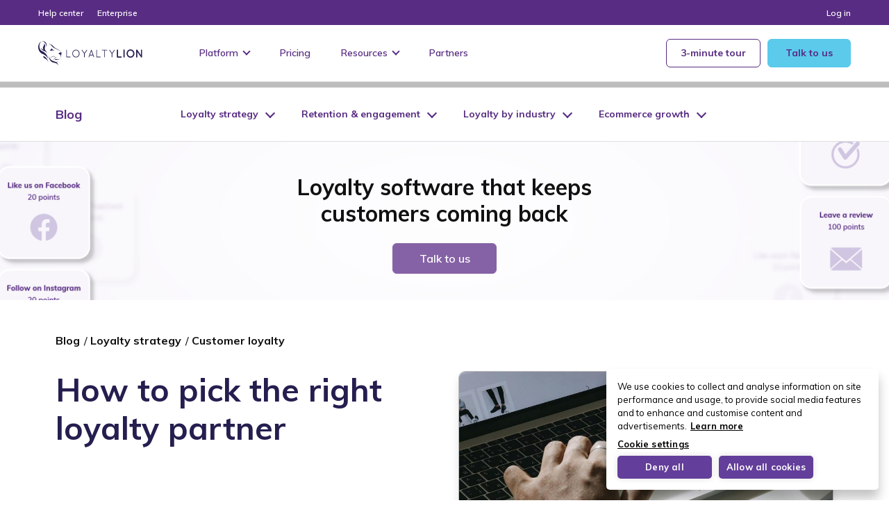

--- FILE ---
content_type: text/html
request_url: https://loyaltylion.com/blog/how-to-pick-the-right-loyalty-partner
body_size: 20461
content:

<!DOCTYPE html>
<html lang="en-US" class="no-js">
<head>
	<meta charset="UTF-8">
	<meta name="viewport" content="width=device-width, initial-scale=1.0">
	<title>How to pick the right loyalty partner - LoyaltyLion</title>

	<!-- Google Tag Manager -->
	<script>
		(function(w,d,s,l,i){w[l]=w[l]||[];w[l].push({'gtm.start':
				new Date().getTime(),event:'gtm.js'});var f=d.getElementsByTagName(s)[0],
			j=d.createElement(s),dl=l!='dataLayer'?'&l='+l:'';j.async=true;j.src=
			'https://www.googletagmanager.com/gtm.js?id='+i+dl;f.parentNode.insertBefore(j,f);
		})(window,document,'script','dataLayer','GTM-TG82KVK');
	</script>
	<!-- End Google Tag Manager -->

	<meta name='robots' content='index, follow, max-image-preview:large, max-snippet:-1, max-video-preview:-1' />

	<!-- This site is optimized with the Yoast SEO plugin v26.6 - https://yoast.com/wordpress/plugins/seo/ -->
	<meta name="description" content="The process of selecting a loyalty partner feel quite daunting. Read the key questions to consider when choosing the right provider." />
	<link rel="canonical" href="https://loyaltylion.com/blog/how-to-pick-the-right-loyalty-partner" />
	<meta property="og:locale" content="en_US" />
	<meta property="og:type" content="article" />
	<meta property="og:title" content="How to pick the right loyalty partner - LoyaltyLion" />
	<meta property="og:description" content="The process of selecting a loyalty partner feel quite daunting. Read the key questions to consider when choosing the right provider." />
	<meta property="og:url" content="https://loyaltylion.com/blog/how-to-pick-the-right-loyalty-partner" />
	<meta property="og:site_name" content="LoyaltyLion" />
	<meta property="article:publisher" content="https://www.facebook.com/LoyaltyLionHQ/" />
	<meta property="article:published_time" content="2024-02-27T10:00:00+00:00" />
	<meta property="article:modified_time" content="2025-01-15T10:02:24+00:00" />
	<meta property="og:image" content="https://loyaltylion.com/app/uploads/2023/02/repeat-customer-rate.jpg" />
	<meta property="og:image:width" content="1000" />
	<meta property="og:image:height" content="1500" />
	<meta property="og:image:type" content="image/jpeg" />
	<meta name="author" content="Michelle Sarkisyan" />
	<meta name="twitter:card" content="summary_large_image" />
	<meta name="twitter:creator" content="@loyaltylionhq" />
	<meta name="twitter:site" content="@loyaltylionhq" />
	<script type="application/ld+json" class="yoast-schema-graph">{"@context":"https://schema.org","@graph":[{"@type":"WebPage","@id":"https://loyaltylion.com/blog/how-to-pick-the-right-loyalty-partner","url":"https://loyaltylion.com/blog/how-to-pick-the-right-loyalty-partner","name":"How to pick the right loyalty partner - LoyaltyLion","isPartOf":{"@id":"https://loyaltylion.com/#website"},"primaryImageOfPage":{"@id":"https://loyaltylion.com/blog/how-to-pick-the-right-loyalty-partner#primaryimage"},"image":{"@id":"https://loyaltylion.com/blog/how-to-pick-the-right-loyalty-partner#primaryimage"},"thumbnailUrl":"https://loyaltylion.com/app/uploads/2023/02/repeat-customer-rate.jpg","datePublished":"2024-02-27T10:00:00+00:00","dateModified":"2025-01-15T10:02:24+00:00","author":{"@id":"https://loyaltylion.com/#/schema/person/375edf89675f58dfed9649beed8217ca"},"description":"The process of selecting a loyalty partner feel quite daunting. Read the key questions to consider when choosing the right provider.","breadcrumb":{"@id":"https://loyaltylion.com/blog/how-to-pick-the-right-loyalty-partner#breadcrumb"},"inLanguage":"en-US","potentialAction":[{"@type":"ReadAction","target":["https://loyaltylion.com/blog/how-to-pick-the-right-loyalty-partner"]}]},{"@type":"ImageObject","inLanguage":"en-US","@id":"https://loyaltylion.com/blog/how-to-pick-the-right-loyalty-partner#primaryimage","url":"https://loyaltylion.com/app/uploads/2023/02/repeat-customer-rate.jpg","contentUrl":"https://loyaltylion.com/app/uploads/2023/02/repeat-customer-rate.jpg","width":1000,"height":1500,"caption":"Repeat Customer Rate"},{"@type":"BreadcrumbList","@id":"https://loyaltylion.com/blog/how-to-pick-the-right-loyalty-partner#breadcrumb","itemListElement":[{"@type":"ListItem","position":1,"name":"Home","item":"https://loyaltylion.com/"},{"@type":"ListItem","position":2,"name":"Customer loyalty blog","item":"https://loyaltylion.com/blog"},{"@type":"ListItem","position":3,"name":"How to pick the right loyalty partner"}]},{"@type":"WebSite","@id":"https://loyaltylion.com/#website","url":"https://loyaltylion.com/","name":"LoyaltyLion","description":"","potentialAction":[{"@type":"SearchAction","target":{"@type":"EntryPoint","urlTemplate":"https://loyaltylion.com/?s={search_term_string}"},"query-input":{"@type":"PropertyValueSpecification","valueRequired":true,"valueName":"search_term_string"}}],"inLanguage":"en-US"},{"@type":"Person","@id":"https://loyaltylion.com/#/schema/person/375edf89675f58dfed9649beed8217ca","name":"Michelle Sarkisyan","image":{"@type":"ImageObject","inLanguage":"en-US","@id":"https://loyaltylion.com/#/schema/person/image/","url":"https://secure.gravatar.com/avatar/201f159b8fe4363af75246d33961b952189606fbb988bb112533e6351375518e?s=96&d=mm&r=g","contentUrl":"https://secure.gravatar.com/avatar/201f159b8fe4363af75246d33961b952189606fbb988bb112533e6351375518e?s=96&d=mm&r=g","caption":"Michelle Sarkisyan"}}]}</script>
	<!-- / Yoast SEO plugin. -->


<link rel='dns-prefetch' href='//loyaltylion.com' />
<link href='https://fonts.gstatic.com' crossorigin rel='preconnect' />
<link rel="alternate" title="oEmbed (JSON)" type="application/json+oembed" href="https://loyaltylion.com/wp-json/oembed/1.0/embed?url=https%3A%2F%2Floyaltylion.com%2Fblog%2Fhow-to-pick-the-right-loyalty-partner" />
<link rel="alternate" title="oEmbed (XML)" type="text/xml+oembed" href="https://loyaltylion.com/wp-json/oembed/1.0/embed?url=https%3A%2F%2Floyaltylion.com%2Fblog%2Fhow-to-pick-the-right-loyalty-partner&#038;format=xml" />
<style id='wp-img-auto-sizes-contain-inline-css' type='text/css'>
img:is([sizes=auto i],[sizes^="auto," i]){contain-intrinsic-size:3000px 1500px}
/*# sourceURL=wp-img-auto-sizes-contain-inline-css */
</style>
<style id='wp-emoji-styles-inline-css' type='text/css'>

	img.wp-smiley, img.emoji {
		display: inline !important;
		border: none !important;
		box-shadow: none !important;
		height: 1em !important;
		width: 1em !important;
		margin: 0 0.07em !important;
		vertical-align: -0.1em !important;
		background: none !important;
		padding: 0 !important;
	}
/*# sourceURL=wp-emoji-styles-inline-css */
</style>
<style id='wp-block-library-inline-css' type='text/css'>
:root{
  --wp-block-synced-color:#7a00df;
  --wp-block-synced-color--rgb:122, 0, 223;
  --wp-bound-block-color:var(--wp-block-synced-color);
  --wp-editor-canvas-background:#ddd;
  --wp-admin-theme-color:#007cba;
  --wp-admin-theme-color--rgb:0, 124, 186;
  --wp-admin-theme-color-darker-10:#006ba1;
  --wp-admin-theme-color-darker-10--rgb:0, 107, 160.5;
  --wp-admin-theme-color-darker-20:#005a87;
  --wp-admin-theme-color-darker-20--rgb:0, 90, 135;
  --wp-admin-border-width-focus:2px;
}
@media (min-resolution:192dpi){
  :root{
    --wp-admin-border-width-focus:1.5px;
  }
}
.wp-element-button{
  cursor:pointer;
}

:root .has-very-light-gray-background-color{
  background-color:#eee;
}
:root .has-very-dark-gray-background-color{
  background-color:#313131;
}
:root .has-very-light-gray-color{
  color:#eee;
}
:root .has-very-dark-gray-color{
  color:#313131;
}
:root .has-vivid-green-cyan-to-vivid-cyan-blue-gradient-background{
  background:linear-gradient(135deg, #00d084, #0693e3);
}
:root .has-purple-crush-gradient-background{
  background:linear-gradient(135deg, #34e2e4, #4721fb 50%, #ab1dfe);
}
:root .has-hazy-dawn-gradient-background{
  background:linear-gradient(135deg, #faaca8, #dad0ec);
}
:root .has-subdued-olive-gradient-background{
  background:linear-gradient(135deg, #fafae1, #67a671);
}
:root .has-atomic-cream-gradient-background{
  background:linear-gradient(135deg, #fdd79a, #004a59);
}
:root .has-nightshade-gradient-background{
  background:linear-gradient(135deg, #330968, #31cdcf);
}
:root .has-midnight-gradient-background{
  background:linear-gradient(135deg, #020381, #2874fc);
}
:root{
  --wp--preset--font-size--normal:16px;
  --wp--preset--font-size--huge:42px;
}

.has-regular-font-size{
  font-size:1em;
}

.has-larger-font-size{
  font-size:2.625em;
}

.has-normal-font-size{
  font-size:var(--wp--preset--font-size--normal);
}

.has-huge-font-size{
  font-size:var(--wp--preset--font-size--huge);
}

.has-text-align-center{
  text-align:center;
}

.has-text-align-left{
  text-align:left;
}

.has-text-align-right{
  text-align:right;
}

.has-fit-text{
  white-space:nowrap !important;
}

#end-resizable-editor-section{
  display:none;
}

.aligncenter{
  clear:both;
}

.items-justified-left{
  justify-content:flex-start;
}

.items-justified-center{
  justify-content:center;
}

.items-justified-right{
  justify-content:flex-end;
}

.items-justified-space-between{
  justify-content:space-between;
}

.screen-reader-text{
  border:0;
  clip-path:inset(50%);
  height:1px;
  margin:-1px;
  overflow:hidden;
  padding:0;
  position:absolute;
  width:1px;
  word-wrap:normal !important;
}

.screen-reader-text:focus{
  background-color:#ddd;
  clip-path:none;
  color:#444;
  display:block;
  font-size:1em;
  height:auto;
  left:5px;
  line-height:normal;
  padding:15px 23px 14px;
  text-decoration:none;
  top:5px;
  width:auto;
  z-index:100000;
}
html :where(.has-border-color){
  border-style:solid;
}

html :where([style*=border-top-color]){
  border-top-style:solid;
}

html :where([style*=border-right-color]){
  border-right-style:solid;
}

html :where([style*=border-bottom-color]){
  border-bottom-style:solid;
}

html :where([style*=border-left-color]){
  border-left-style:solid;
}

html :where([style*=border-width]){
  border-style:solid;
}

html :where([style*=border-top-width]){
  border-top-style:solid;
}

html :where([style*=border-right-width]){
  border-right-style:solid;
}

html :where([style*=border-bottom-width]){
  border-bottom-style:solid;
}

html :where([style*=border-left-width]){
  border-left-style:solid;
}
html :where(img[class*=wp-image-]){
  height:auto;
  max-width:100%;
}
:where(figure){
  margin:0 0 1em;
}

html :where(.is-position-sticky){
  --wp-admin--admin-bar--position-offset:var(--wp-admin--admin-bar--height, 0px);
}

@media screen and (max-width:600px){
  html :where(.is-position-sticky){
    --wp-admin--admin-bar--position-offset:0px;
  }
}

/*# sourceURL=wp-block-library-inline-css */
</style><style id='wp-block-heading-inline-css' type='text/css'>
h1:where(.wp-block-heading).has-background,h2:where(.wp-block-heading).has-background,h3:where(.wp-block-heading).has-background,h4:where(.wp-block-heading).has-background,h5:where(.wp-block-heading).has-background,h6:where(.wp-block-heading).has-background{
  padding:1.25em 2.375em;
}
h1.has-text-align-left[style*=writing-mode]:where([style*=vertical-lr]),h1.has-text-align-right[style*=writing-mode]:where([style*=vertical-rl]),h2.has-text-align-left[style*=writing-mode]:where([style*=vertical-lr]),h2.has-text-align-right[style*=writing-mode]:where([style*=vertical-rl]),h3.has-text-align-left[style*=writing-mode]:where([style*=vertical-lr]),h3.has-text-align-right[style*=writing-mode]:where([style*=vertical-rl]),h4.has-text-align-left[style*=writing-mode]:where([style*=vertical-lr]),h4.has-text-align-right[style*=writing-mode]:where([style*=vertical-rl]),h5.has-text-align-left[style*=writing-mode]:where([style*=vertical-lr]),h5.has-text-align-right[style*=writing-mode]:where([style*=vertical-rl]),h6.has-text-align-left[style*=writing-mode]:where([style*=vertical-lr]),h6.has-text-align-right[style*=writing-mode]:where([style*=vertical-rl]){
  rotate:180deg;
}
/*# sourceURL=https://loyaltylion.com/wp/wp-includes/blocks/heading/style.css */
</style>
<style id='wp-block-image-inline-css' type='text/css'>
.wp-block-image>a,.wp-block-image>figure>a{
  display:inline-block;
}
.wp-block-image img{
  box-sizing:border-box;
  height:auto;
  max-width:100%;
  vertical-align:bottom;
}
@media not (prefers-reduced-motion){
  .wp-block-image img.hide{
    visibility:hidden;
  }
  .wp-block-image img.show{
    animation:show-content-image .4s;
  }
}
.wp-block-image[style*=border-radius] img,.wp-block-image[style*=border-radius]>a{
  border-radius:inherit;
}
.wp-block-image.has-custom-border img{
  box-sizing:border-box;
}
.wp-block-image.aligncenter{
  text-align:center;
}
.wp-block-image.alignfull>a,.wp-block-image.alignwide>a{
  width:100%;
}
.wp-block-image.alignfull img,.wp-block-image.alignwide img{
  height:auto;
  width:100%;
}
.wp-block-image .aligncenter,.wp-block-image .alignleft,.wp-block-image .alignright,.wp-block-image.aligncenter,.wp-block-image.alignleft,.wp-block-image.alignright{
  display:table;
}
.wp-block-image .aligncenter>figcaption,.wp-block-image .alignleft>figcaption,.wp-block-image .alignright>figcaption,.wp-block-image.aligncenter>figcaption,.wp-block-image.alignleft>figcaption,.wp-block-image.alignright>figcaption{
  caption-side:bottom;
  display:table-caption;
}
.wp-block-image .alignleft{
  float:left;
  margin:.5em 1em .5em 0;
}
.wp-block-image .alignright{
  float:right;
  margin:.5em 0 .5em 1em;
}
.wp-block-image .aligncenter{
  margin-left:auto;
  margin-right:auto;
}
.wp-block-image :where(figcaption){
  margin-bottom:1em;
  margin-top:.5em;
}
.wp-block-image.is-style-circle-mask img{
  border-radius:9999px;
}
@supports ((-webkit-mask-image:none) or (mask-image:none)) or (-webkit-mask-image:none){
  .wp-block-image.is-style-circle-mask img{
    border-radius:0;
    -webkit-mask-image:url('data:image/svg+xml;utf8,<svg viewBox="0 0 100 100" xmlns="http://www.w3.org/2000/svg"><circle cx="50" cy="50" r="50"/></svg>');
            mask-image:url('data:image/svg+xml;utf8,<svg viewBox="0 0 100 100" xmlns="http://www.w3.org/2000/svg"><circle cx="50" cy="50" r="50"/></svg>');
    mask-mode:alpha;
    -webkit-mask-position:center;
            mask-position:center;
    -webkit-mask-repeat:no-repeat;
            mask-repeat:no-repeat;
    -webkit-mask-size:contain;
            mask-size:contain;
  }
}

:root :where(.wp-block-image.is-style-rounded img,.wp-block-image .is-style-rounded img){
  border-radius:9999px;
}

.wp-block-image figure{
  margin:0;
}

.wp-lightbox-container{
  display:flex;
  flex-direction:column;
  position:relative;
}
.wp-lightbox-container img{
  cursor:zoom-in;
}
.wp-lightbox-container img:hover+button{
  opacity:1;
}
.wp-lightbox-container button{
  align-items:center;
  backdrop-filter:blur(16px) saturate(180%);
  background-color:#5a5a5a40;
  border:none;
  border-radius:4px;
  cursor:zoom-in;
  display:flex;
  height:20px;
  justify-content:center;
  opacity:0;
  padding:0;
  position:absolute;
  right:16px;
  text-align:center;
  top:16px;
  width:20px;
  z-index:100;
}
@media not (prefers-reduced-motion){
  .wp-lightbox-container button{
    transition:opacity .2s ease;
  }
}
.wp-lightbox-container button:focus-visible{
  outline:3px auto #5a5a5a40;
  outline:3px auto -webkit-focus-ring-color;
  outline-offset:3px;
}
.wp-lightbox-container button:hover{
  cursor:pointer;
  opacity:1;
}
.wp-lightbox-container button:focus{
  opacity:1;
}
.wp-lightbox-container button:focus,.wp-lightbox-container button:hover,.wp-lightbox-container button:not(:hover):not(:active):not(.has-background){
  background-color:#5a5a5a40;
  border:none;
}

.wp-lightbox-overlay{
  box-sizing:border-box;
  cursor:zoom-out;
  height:100vh;
  left:0;
  overflow:hidden;
  position:fixed;
  top:0;
  visibility:hidden;
  width:100%;
  z-index:100000;
}
.wp-lightbox-overlay .close-button{
  align-items:center;
  cursor:pointer;
  display:flex;
  justify-content:center;
  min-height:40px;
  min-width:40px;
  padding:0;
  position:absolute;
  right:calc(env(safe-area-inset-right) + 16px);
  top:calc(env(safe-area-inset-top) + 16px);
  z-index:5000000;
}
.wp-lightbox-overlay .close-button:focus,.wp-lightbox-overlay .close-button:hover,.wp-lightbox-overlay .close-button:not(:hover):not(:active):not(.has-background){
  background:none;
  border:none;
}
.wp-lightbox-overlay .lightbox-image-container{
  height:var(--wp--lightbox-container-height);
  left:50%;
  overflow:hidden;
  position:absolute;
  top:50%;
  transform:translate(-50%, -50%);
  transform-origin:top left;
  width:var(--wp--lightbox-container-width);
  z-index:9999999999;
}
.wp-lightbox-overlay .wp-block-image{
  align-items:center;
  box-sizing:border-box;
  display:flex;
  height:100%;
  justify-content:center;
  margin:0;
  position:relative;
  transform-origin:0 0;
  width:100%;
  z-index:3000000;
}
.wp-lightbox-overlay .wp-block-image img{
  height:var(--wp--lightbox-image-height);
  min-height:var(--wp--lightbox-image-height);
  min-width:var(--wp--lightbox-image-width);
  width:var(--wp--lightbox-image-width);
}
.wp-lightbox-overlay .wp-block-image figcaption{
  display:none;
}
.wp-lightbox-overlay button{
  background:none;
  border:none;
}
.wp-lightbox-overlay .scrim{
  background-color:#fff;
  height:100%;
  opacity:.9;
  position:absolute;
  width:100%;
  z-index:2000000;
}
.wp-lightbox-overlay.active{
  visibility:visible;
}
@media not (prefers-reduced-motion){
  .wp-lightbox-overlay.active{
    animation:turn-on-visibility .25s both;
  }
  .wp-lightbox-overlay.active img{
    animation:turn-on-visibility .35s both;
  }
  .wp-lightbox-overlay.show-closing-animation:not(.active){
    animation:turn-off-visibility .35s both;
  }
  .wp-lightbox-overlay.show-closing-animation:not(.active) img{
    animation:turn-off-visibility .25s both;
  }
  .wp-lightbox-overlay.zoom.active{
    animation:none;
    opacity:1;
    visibility:visible;
  }
  .wp-lightbox-overlay.zoom.active .lightbox-image-container{
    animation:lightbox-zoom-in .4s;
  }
  .wp-lightbox-overlay.zoom.active .lightbox-image-container img{
    animation:none;
  }
  .wp-lightbox-overlay.zoom.active .scrim{
    animation:turn-on-visibility .4s forwards;
  }
  .wp-lightbox-overlay.zoom.show-closing-animation:not(.active){
    animation:none;
  }
  .wp-lightbox-overlay.zoom.show-closing-animation:not(.active) .lightbox-image-container{
    animation:lightbox-zoom-out .4s;
  }
  .wp-lightbox-overlay.zoom.show-closing-animation:not(.active) .lightbox-image-container img{
    animation:none;
  }
  .wp-lightbox-overlay.zoom.show-closing-animation:not(.active) .scrim{
    animation:turn-off-visibility .4s forwards;
  }
}

@keyframes show-content-image{
  0%{
    visibility:hidden;
  }
  99%{
    visibility:hidden;
  }
  to{
    visibility:visible;
  }
}
@keyframes turn-on-visibility{
  0%{
    opacity:0;
  }
  to{
    opacity:1;
  }
}
@keyframes turn-off-visibility{
  0%{
    opacity:1;
    visibility:visible;
  }
  99%{
    opacity:0;
    visibility:visible;
  }
  to{
    opacity:0;
    visibility:hidden;
  }
}
@keyframes lightbox-zoom-in{
  0%{
    transform:translate(calc((-100vw + var(--wp--lightbox-scrollbar-width))/2 + var(--wp--lightbox-initial-left-position)), calc(-50vh + var(--wp--lightbox-initial-top-position))) scale(var(--wp--lightbox-scale));
  }
  to{
    transform:translate(-50%, -50%) scale(1);
  }
}
@keyframes lightbox-zoom-out{
  0%{
    transform:translate(-50%, -50%) scale(1);
    visibility:visible;
  }
  99%{
    visibility:visible;
  }
  to{
    transform:translate(calc((-100vw + var(--wp--lightbox-scrollbar-width))/2 + var(--wp--lightbox-initial-left-position)), calc(-50vh + var(--wp--lightbox-initial-top-position))) scale(var(--wp--lightbox-scale));
    visibility:hidden;
  }
}
/*# sourceURL=https://loyaltylion.com/wp/wp-includes/blocks/image/style.css */
</style>
<style id='wp-block-list-inline-css' type='text/css'>
ol,ul{
  box-sizing:border-box;
}

:root :where(.wp-block-list.has-background){
  padding:1.25em 2.375em;
}
/*# sourceURL=https://loyaltylion.com/wp/wp-includes/blocks/list/style.css */
</style>
<style id='wp-block-paragraph-inline-css' type='text/css'>
.is-small-text{
  font-size:.875em;
}

.is-regular-text{
  font-size:1em;
}

.is-large-text{
  font-size:2.25em;
}

.is-larger-text{
  font-size:3em;
}

.has-drop-cap:not(:focus):first-letter{
  float:left;
  font-size:8.4em;
  font-style:normal;
  font-weight:100;
  line-height:.68;
  margin:.05em .1em 0 0;
  text-transform:uppercase;
}

body.rtl .has-drop-cap:not(:focus):first-letter{
  float:none;
  margin-left:.1em;
}

p.has-drop-cap.has-background{
  overflow:hidden;
}

:root :where(p.has-background){
  padding:1.25em 2.375em;
}

:where(p.has-text-color:not(.has-link-color)) a{
  color:inherit;
}

p.has-text-align-left[style*="writing-mode:vertical-lr"],p.has-text-align-right[style*="writing-mode:vertical-rl"]{
  rotate:180deg;
}
/*# sourceURL=https://loyaltylion.com/wp/wp-includes/blocks/paragraph/style.css */
</style>
<style id='global-styles-inline-css' type='text/css'>
:root{--wp--preset--aspect-ratio--square: 1;--wp--preset--aspect-ratio--4-3: 4/3;--wp--preset--aspect-ratio--3-4: 3/4;--wp--preset--aspect-ratio--3-2: 3/2;--wp--preset--aspect-ratio--2-3: 2/3;--wp--preset--aspect-ratio--16-9: 16/9;--wp--preset--aspect-ratio--9-16: 9/16;--wp--preset--color--black: #000000;--wp--preset--color--cyan-bluish-gray: #abb8c3;--wp--preset--color--white: #ffffff;--wp--preset--color--pale-pink: #f78da7;--wp--preset--color--vivid-red: #cf2e2e;--wp--preset--color--luminous-vivid-orange: #ff6900;--wp--preset--color--luminous-vivid-amber: #fcb900;--wp--preset--color--light-green-cyan: #7bdcb5;--wp--preset--color--vivid-green-cyan: #00d084;--wp--preset--color--pale-cyan-blue: #8ed1fc;--wp--preset--color--vivid-cyan-blue: #0693e3;--wp--preset--color--vivid-purple: #9b51e0;--wp--preset--gradient--vivid-cyan-blue-to-vivid-purple: linear-gradient(135deg,rgb(6,147,227) 0%,rgb(155,81,224) 100%);--wp--preset--gradient--light-green-cyan-to-vivid-green-cyan: linear-gradient(135deg,rgb(122,220,180) 0%,rgb(0,208,130) 100%);--wp--preset--gradient--luminous-vivid-amber-to-luminous-vivid-orange: linear-gradient(135deg,rgb(252,185,0) 0%,rgb(255,105,0) 100%);--wp--preset--gradient--luminous-vivid-orange-to-vivid-red: linear-gradient(135deg,rgb(255,105,0) 0%,rgb(207,46,46) 100%);--wp--preset--gradient--very-light-gray-to-cyan-bluish-gray: linear-gradient(135deg,rgb(238,238,238) 0%,rgb(169,184,195) 100%);--wp--preset--gradient--cool-to-warm-spectrum: linear-gradient(135deg,rgb(74,234,220) 0%,rgb(151,120,209) 20%,rgb(207,42,186) 40%,rgb(238,44,130) 60%,rgb(251,105,98) 80%,rgb(254,248,76) 100%);--wp--preset--gradient--blush-light-purple: linear-gradient(135deg,rgb(255,206,236) 0%,rgb(152,150,240) 100%);--wp--preset--gradient--blush-bordeaux: linear-gradient(135deg,rgb(254,205,165) 0%,rgb(254,45,45) 50%,rgb(107,0,62) 100%);--wp--preset--gradient--luminous-dusk: linear-gradient(135deg,rgb(255,203,112) 0%,rgb(199,81,192) 50%,rgb(65,88,208) 100%);--wp--preset--gradient--pale-ocean: linear-gradient(135deg,rgb(255,245,203) 0%,rgb(182,227,212) 50%,rgb(51,167,181) 100%);--wp--preset--gradient--electric-grass: linear-gradient(135deg,rgb(202,248,128) 0%,rgb(113,206,126) 100%);--wp--preset--gradient--midnight: linear-gradient(135deg,rgb(2,3,129) 0%,rgb(40,116,252) 100%);--wp--preset--font-size--small: 13px;--wp--preset--font-size--medium: 20px;--wp--preset--font-size--large: 36px;--wp--preset--font-size--x-large: 42px;--wp--preset--spacing--20: 0.44rem;--wp--preset--spacing--30: 0.67rem;--wp--preset--spacing--40: 1rem;--wp--preset--spacing--50: 1.5rem;--wp--preset--spacing--60: 2.25rem;--wp--preset--spacing--70: 3.38rem;--wp--preset--spacing--80: 5.06rem;--wp--preset--shadow--natural: 6px 6px 9px rgba(0, 0, 0, 0.2);--wp--preset--shadow--deep: 12px 12px 50px rgba(0, 0, 0, 0.4);--wp--preset--shadow--sharp: 6px 6px 0px rgba(0, 0, 0, 0.2);--wp--preset--shadow--outlined: 6px 6px 0px -3px rgb(255, 255, 255), 6px 6px rgb(0, 0, 0);--wp--preset--shadow--crisp: 6px 6px 0px rgb(0, 0, 0);}:where(body) { margin: 0; }.wp-site-blocks > .alignleft { float: left; margin-right: 2em; }.wp-site-blocks > .alignright { float: right; margin-left: 2em; }.wp-site-blocks > .aligncenter { justify-content: center; margin-left: auto; margin-right: auto; }:where(.is-layout-flex){gap: 0.5em;}:where(.is-layout-grid){gap: 0.5em;}.is-layout-flow > .alignleft{float: left;margin-inline-start: 0;margin-inline-end: 2em;}.is-layout-flow > .alignright{float: right;margin-inline-start: 2em;margin-inline-end: 0;}.is-layout-flow > .aligncenter{margin-left: auto !important;margin-right: auto !important;}.is-layout-constrained > .alignleft{float: left;margin-inline-start: 0;margin-inline-end: 2em;}.is-layout-constrained > .alignright{float: right;margin-inline-start: 2em;margin-inline-end: 0;}.is-layout-constrained > .aligncenter{margin-left: auto !important;margin-right: auto !important;}.is-layout-constrained > :where(:not(.alignleft):not(.alignright):not(.alignfull)){margin-left: auto !important;margin-right: auto !important;}body .is-layout-flex{display: flex;}.is-layout-flex{flex-wrap: wrap;align-items: center;}.is-layout-flex > :is(*, div){margin: 0;}body .is-layout-grid{display: grid;}.is-layout-grid > :is(*, div){margin: 0;}body{padding-top: 0px;padding-right: 0px;padding-bottom: 0px;padding-left: 0px;}a:where(:not(.wp-element-button)){text-decoration: underline;}:root :where(.wp-element-button, .wp-block-button__link){background-color: #32373c;border-width: 0;color: #fff;font-family: inherit;font-size: inherit;font-style: inherit;font-weight: inherit;letter-spacing: inherit;line-height: inherit;padding-top: calc(0.667em + 2px);padding-right: calc(1.333em + 2px);padding-bottom: calc(0.667em + 2px);padding-left: calc(1.333em + 2px);text-decoration: none;text-transform: inherit;}.has-black-color{color: var(--wp--preset--color--black) !important;}.has-cyan-bluish-gray-color{color: var(--wp--preset--color--cyan-bluish-gray) !important;}.has-white-color{color: var(--wp--preset--color--white) !important;}.has-pale-pink-color{color: var(--wp--preset--color--pale-pink) !important;}.has-vivid-red-color{color: var(--wp--preset--color--vivid-red) !important;}.has-luminous-vivid-orange-color{color: var(--wp--preset--color--luminous-vivid-orange) !important;}.has-luminous-vivid-amber-color{color: var(--wp--preset--color--luminous-vivid-amber) !important;}.has-light-green-cyan-color{color: var(--wp--preset--color--light-green-cyan) !important;}.has-vivid-green-cyan-color{color: var(--wp--preset--color--vivid-green-cyan) !important;}.has-pale-cyan-blue-color{color: var(--wp--preset--color--pale-cyan-blue) !important;}.has-vivid-cyan-blue-color{color: var(--wp--preset--color--vivid-cyan-blue) !important;}.has-vivid-purple-color{color: var(--wp--preset--color--vivid-purple) !important;}.has-black-background-color{background-color: var(--wp--preset--color--black) !important;}.has-cyan-bluish-gray-background-color{background-color: var(--wp--preset--color--cyan-bluish-gray) !important;}.has-white-background-color{background-color: var(--wp--preset--color--white) !important;}.has-pale-pink-background-color{background-color: var(--wp--preset--color--pale-pink) !important;}.has-vivid-red-background-color{background-color: var(--wp--preset--color--vivid-red) !important;}.has-luminous-vivid-orange-background-color{background-color: var(--wp--preset--color--luminous-vivid-orange) !important;}.has-luminous-vivid-amber-background-color{background-color: var(--wp--preset--color--luminous-vivid-amber) !important;}.has-light-green-cyan-background-color{background-color: var(--wp--preset--color--light-green-cyan) !important;}.has-vivid-green-cyan-background-color{background-color: var(--wp--preset--color--vivid-green-cyan) !important;}.has-pale-cyan-blue-background-color{background-color: var(--wp--preset--color--pale-cyan-blue) !important;}.has-vivid-cyan-blue-background-color{background-color: var(--wp--preset--color--vivid-cyan-blue) !important;}.has-vivid-purple-background-color{background-color: var(--wp--preset--color--vivid-purple) !important;}.has-black-border-color{border-color: var(--wp--preset--color--black) !important;}.has-cyan-bluish-gray-border-color{border-color: var(--wp--preset--color--cyan-bluish-gray) !important;}.has-white-border-color{border-color: var(--wp--preset--color--white) !important;}.has-pale-pink-border-color{border-color: var(--wp--preset--color--pale-pink) !important;}.has-vivid-red-border-color{border-color: var(--wp--preset--color--vivid-red) !important;}.has-luminous-vivid-orange-border-color{border-color: var(--wp--preset--color--luminous-vivid-orange) !important;}.has-luminous-vivid-amber-border-color{border-color: var(--wp--preset--color--luminous-vivid-amber) !important;}.has-light-green-cyan-border-color{border-color: var(--wp--preset--color--light-green-cyan) !important;}.has-vivid-green-cyan-border-color{border-color: var(--wp--preset--color--vivid-green-cyan) !important;}.has-pale-cyan-blue-border-color{border-color: var(--wp--preset--color--pale-cyan-blue) !important;}.has-vivid-cyan-blue-border-color{border-color: var(--wp--preset--color--vivid-cyan-blue) !important;}.has-vivid-purple-border-color{border-color: var(--wp--preset--color--vivid-purple) !important;}.has-vivid-cyan-blue-to-vivid-purple-gradient-background{background: var(--wp--preset--gradient--vivid-cyan-blue-to-vivid-purple) !important;}.has-light-green-cyan-to-vivid-green-cyan-gradient-background{background: var(--wp--preset--gradient--light-green-cyan-to-vivid-green-cyan) !important;}.has-luminous-vivid-amber-to-luminous-vivid-orange-gradient-background{background: var(--wp--preset--gradient--luminous-vivid-amber-to-luminous-vivid-orange) !important;}.has-luminous-vivid-orange-to-vivid-red-gradient-background{background: var(--wp--preset--gradient--luminous-vivid-orange-to-vivid-red) !important;}.has-very-light-gray-to-cyan-bluish-gray-gradient-background{background: var(--wp--preset--gradient--very-light-gray-to-cyan-bluish-gray) !important;}.has-cool-to-warm-spectrum-gradient-background{background: var(--wp--preset--gradient--cool-to-warm-spectrum) !important;}.has-blush-light-purple-gradient-background{background: var(--wp--preset--gradient--blush-light-purple) !important;}.has-blush-bordeaux-gradient-background{background: var(--wp--preset--gradient--blush-bordeaux) !important;}.has-luminous-dusk-gradient-background{background: var(--wp--preset--gradient--luminous-dusk) !important;}.has-pale-ocean-gradient-background{background: var(--wp--preset--gradient--pale-ocean) !important;}.has-electric-grass-gradient-background{background: var(--wp--preset--gradient--electric-grass) !important;}.has-midnight-gradient-background{background: var(--wp--preset--gradient--midnight) !important;}.has-small-font-size{font-size: var(--wp--preset--font-size--small) !important;}.has-medium-font-size{font-size: var(--wp--preset--font-size--medium) !important;}.has-large-font-size{font-size: var(--wp--preset--font-size--large) !important;}.has-x-large-font-size{font-size: var(--wp--preset--font-size--x-large) !important;}
/*# sourceURL=global-styles-inline-css */
</style>
<style id='core-block-supports-inline-css' type='text/css'>
/**
 * Core styles: block-supports
 */

/*# sourceURL=core-block-supports-inline-css */
</style>

<link rel='stylesheet' id='style-css' href='https://loyaltylion.com/app/themes/loyaltylion/dist/css/styles-053b00f.css' media='' />
<script type="text/javascript" id="main-js-extra">
/* <![CDATA[ */
var frontendJSVars = {"templateDirectoryUri":"https://loyaltylion.com/app/themes/loyaltylion","siteDomain":"https://loyaltylion.com"};
//# sourceURL=main-js-extra
/* ]]> */
</script>
<script type="text/javascript" src="https://loyaltylion.com/app/themes/loyaltylion/dist/js/main-053b00f.js" id="main-js"></script>
<script type="text/javascript" src="https://loyaltylion.com/app/themes/loyaltylion/assets/jquery.min.js?ver=3.5.1" id="jquery-js"></script>
<link rel="https://api.w.org/" href="https://loyaltylion.com/wp-json/" /><link rel="alternate" title="JSON" type="application/json" href="https://loyaltylion.com/wp-json/wp/v2/posts/31433" /><link rel="icon" href="https://loyaltylion.com/app/uploads/2019/01/cropped-favicon-32x32.png" sizes="32x32" />
<link rel="icon" href="https://loyaltylion.com/app/uploads/2019/01/cropped-favicon-192x192.png" sizes="192x192" />
<link rel="apple-touch-icon" href="https://loyaltylion.com/app/uploads/2019/01/cropped-favicon-180x180.png" />
<meta name="msapplication-TileImage" content="https://loyaltylion.com/app/uploads/2019/01/cropped-favicon-270x270.png" />
<noscript><style id="rocket-lazyload-nojs-css">.rll-youtube-player, [data-lazy-src]{display:none !important;}</style></noscript>
	<!-- begin Convert Experiences code-->
	<script type="text/javascript" src="//cdn-4.convertexperiments.com/js/10041058-1004993.js"></script>
	<!-- end Convert Experiences code -->

	<script src="https://calendly.com/assets/external/widget.js" type="text/javascript" async></script>

	<script>$ = jQuery.noConflict();</script>

	
	<!-- Material Icons -->
	<link href="https://fonts.googleapis.com/css2?family=Material+Symbols+Outlined:opsz,wght,FILL,GRAD@20..48,100..700,0..1,-50..200" rel="stylesheet" />

	<!-- Clearout spam reduction -->
	<script id="clearout-js-widget" src="https://clearout.io/jswidget/9a09e9e498d4212d23a350052c079d20" async></script>

</head>

<body class="wp-singular post-template-default single single-post postid-31433 single-format-standard wp-theme-loyaltylion how-to-pick-the-right-loyalty-partner blog-nav-page" itemscope="itemscope" itemtype="https://schema.org/WebPage">

<!-- Google Tag Manager (noscript) -->
<noscript><iframe src="https://www.googletagmanager.com/ns.html?id=GTM-TG82KVK" height="0" width="0" style="display:none;visibility:hidden"></iframe></noscript>
<!-- End Google Tag Manager (noscript) -->



<div class="secondary-nav--desktop">
	<ul class="secondary-nav__list">

			
					<li class="secondary-nav__item">
				<a href="https://help.loyaltylion.com/en/" target="_blank" class="secondary-nav__link">Help center</a>
			</li>
		
			
					<li class="secondary-nav__item">
				<a href="https://loyaltylion.com/platform/enterprise-loyalty-program" target="" class="secondary-nav__link">Enterprise</a>
			</li>
		
			
					<li class="secondary-nav__item">
				<a href="https://app.loyaltylion.com/login" target="_blank" class="secondary-nav__link">Log in</a>
			</li>
		
	
</ul>
</div>

<div class="header sticky" role="banner" itemscope="itemscope" itemtype="https://schema.org/WPHeader">
	<div class="header__inner">

		<div class="header__branding">
			<div class="header__logo" itemprop="publisher" itemscope itemtype="https://schema.org/Organization">
				<a href="https://loyaltylion.com" itemprop="logo" itemscope itemtype="https://schema.org/ImageObject">
					<img class='header__logo--dark' src="data:image/svg+xml,%3Csvg%20xmlns='http://www.w3.org/2000/svg'%20viewBox='0%200%20150%2036'%3E%3C/svg%3E" alt="LoyaltyLion brand logo" width="150" height="36" data-lazy-src="https://loyaltylion.com/app/themes/loyaltylion/images/logo-black.svg?ver=053b00f"><noscript><img class='header__logo--dark' src='https://loyaltylion.com/app/themes/loyaltylion/images/logo-black.svg?ver=053b00f' alt="LoyaltyLion brand logo" width="150" height="36"></noscript>
				</a>
				<meta itemprop="name" content="LoyaltyLion">
			</div>
			
			<div class="header__burger">
				<div class="burger-icon"></div>
			</div>
		</div>

					<div class="header__navigation">
				<ul class="desktop-nav">

		<li class="desktop-nav__item">
					
			<span class="desktop-nav__item-trigger">Platform<span class="trigger-chevron"></span></span>
		
			<div class="desktop-nav__dropdown">
				<div class="dropdown__inner">

											<div class="dropdown__columns">
														<div class="dropdown__column">
																<div class="dropdown__heading">
																			<div class="dropdown__icon">
											<img src="data:image/svg+xml,%3Csvg%20xmlns='http://www.w3.org/2000/svg'%20viewBox='0%200%2044%2044'%3E%3C/svg%3E" alt="Ll Website Navigation Icons 04 24x24 V2" height="44" width="44" data-lazy-src="https://loyaltylion.com/app/uploads/2024/01/LL-website-navigation-icons-04_24x24-v2.svg" /><noscript><img src="https://loyaltylion.com/app/uploads/2024/01/LL-website-navigation-icons-04_24x24-v2.svg" alt="Ll Website Navigation Icons 04 24x24 V2" height="44" width="44" /></noscript>
										</div>
																		<span>Growing revenue</span>
								</div>

								<ul class="dropdown__submenu">

																								
																						<li class="dropdown__submenu-item">
												<a class="dropdown__submenu-item-link" href="https://loyaltylion.com/platform">
													<span>Loyalty and rewards</span>
																											<p class="dropdown__submenu-item-text">Increasing returning customer rate</p>
																									</a>
											</li>
					
															
																						<li class="dropdown__submenu-item">
												<a class="dropdown__submenu-item-link" href="https://loyaltylion.com/features/referrals">
													<span>Referral program</span>
																											<p class="dropdown__submenu-item-text">Reaching new customers</p>
																									</a>
											</li>
					
															
																						<li class="dropdown__submenu-item">
												<a class="dropdown__submenu-item-link" href="https://loyaltylion.com/features/loyaltylion-ai">
													<span>AI-powered loyalty</span>
																											<p class="dropdown__submenu-item-text">Smarter decisions, better results</p>
																									</a>
											</li>
					
																						
											
								</ul><!-- .dropdown__submenu -->
							</div><!-- .dropdown__column -->
														<div class="dropdown__column">
																<div class="dropdown__heading">
																			<div class="dropdown__icon">
											<img src="data:image/svg+xml,%3Csvg%20xmlns='http://www.w3.org/2000/svg'%20viewBox='0%200%2044%2044'%3E%3C/svg%3E" alt="Ll Website Navigation Icons 06 24x24 V2" height="44" width="44" data-lazy-src="https://loyaltylion.com/app/uploads/2024/01/LL-website-navigation-icons-06_24x24-v2.svg" /><noscript><img src="https://loyaltylion.com/app/uploads/2024/01/LL-website-navigation-icons-06_24x24-v2.svg" alt="Ll Website Navigation Icons 06 24x24 V2" height="44" width="44" /></noscript>
										</div>
																		<span>Managing your program </span>
								</div>

								<ul class="dropdown__submenu">

																								
																						<li class="dropdown__submenu-item">
												<a class="dropdown__submenu-item-link" href="https://loyaltylion.com/platform/rules-and-automations">
													<span>Rules and automation</span>
																											<p class="dropdown__submenu-item-text">Tools to optimize your program</p>
																									</a>
											</li>
					
															
																						<li class="dropdown__submenu-item">
												<a class="dropdown__submenu-item-link" href="https://loyaltylion.com/integrations">
													<span>Integrations</span>
																											<p class="dropdown__submenu-item-text">Next-level connections with your other tools</p>
																									</a>
											</li>
					
															
																						<li class="dropdown__submenu-item">
												<a class="dropdown__submenu-item-link" href="https://loyaltylion.com/platform/loyalty-page">
													<span>Loyalty page</span>
																											<p class="dropdown__submenu-item-text">Customize your program with diverse rewards</p>
																									</a>
											</li>
					
																						
											
								</ul><!-- .dropdown__submenu -->
							</div><!-- .dropdown__column -->
														<div class="dropdown__column">
																<div class="dropdown__heading">
																			<div class="dropdown__icon">
											<img src="data:image/svg+xml,%3Csvg%20xmlns='http://www.w3.org/2000/svg'%20viewBox='0%200%2044%2044'%3E%3C/svg%3E" alt="Ll Website Navigation Icons 05 24x24 V2" height="44" width="44" data-lazy-src="https://loyaltylion.com/app/uploads/2024/01/LL-website-navigation-icons-05_24x24-v2.svg" /><noscript><img src="https://loyaltylion.com/app/uploads/2024/01/LL-website-navigation-icons-05_24x24-v2.svg" alt="Ll Website Navigation Icons 05 24x24 V2" height="44" width="44" /></noscript>
										</div>
																		<span>Measuring success </span>
								</div>

								<ul class="dropdown__submenu">

																								
																						<li class="dropdown__submenu-item">
												<a class="dropdown__submenu-item-link" href="https://loyaltylion.com/features/loyalty-analytics">
													<span>Customer analytics</span>
																											<p class="dropdown__submenu-item-text">Get actionable customer insights</p>
																									</a>
											</li>
					
															
																						<li class="dropdown__submenu-item">
												<a class="dropdown__submenu-item-link" href="https://loyaltylion.com/resources/revenue-forecast">
													<span>Revenue predictor</span>
																											<p class="dropdown__submenu-item-text">Forecast the revenue you can make from LoyaltyLion</p>
																									</a>
											</li>
					
																						
											
								</ul><!-- .dropdown__submenu -->
							</div><!-- .dropdown__column -->
														<div class="dropdown__column">
																<div class="dropdown__heading">
																			<div class="dropdown__icon">
											<img src="data:image/svg+xml,%3Csvg%20xmlns='http://www.w3.org/2000/svg'%20viewBox='0%200%2044%2044'%3E%3C/svg%3E" alt="Ll Website Navigation Icons 07 24x24 V2" height="44" width="44" data-lazy-src="https://loyaltylion.com/app/uploads/2024/01/LL-website-navigation-icons-07_24x24-v2.svg" /><noscript><img src="https://loyaltylion.com/app/uploads/2024/01/LL-website-navigation-icons-07_24x24-v2.svg" alt="Ll Website Navigation Icons 07 24x24 V2" height="44" width="44" /></noscript>
										</div>
																		<span>Getting started </span>
								</div>

								<ul class="dropdown__submenu">

																								
																						<li class="dropdown__submenu-item">
												<a class="dropdown__submenu-item-link" href="https://loyaltylion.com/resources/getting-started">
													<span>Setting up</span>
																											<p class="dropdown__submenu-item-text">Expert help to guarantee success</p>
																									</a>
											</li>
					
															
																						<li class="dropdown__submenu-item">
												<a class="dropdown__submenu-item-link" href="https://loyaltylion.com/features/multilingual-loyalty">
													<span>Multilingual loyalty</span>
																											<p class="dropdown__submenu-item-text">Localize your program in every language</p>
																									</a>
											</li>
					
															
																						<li class="dropdown__submenu-item">
												<a class="dropdown__submenu-item-link" href="https://loyaltylion.com/platform/enterprise-loyalty-program">
													<span>For bigger brands</span>
																											<p class="dropdown__submenu-item-text">Advanced loyalty solutions</p>
																									</a>
											</li>
					
																						
											
								</ul><!-- .dropdown__submenu -->
							</div><!-- .dropdown__column -->
													</div><!-- .dropdown__columns -->							
					
					
				</div><!-- .dropdown__inner container -->
			</div><!-- .desktop-nav__dropdown -->

		
	</li><!-- .desktop-nav__item -->
		<li class="desktop-nav__item">
		
							<a class="desktop-nav__item-link" href="https://loyaltylion.com/pricing">Pricing</a>
			
		
	</li><!-- .desktop-nav__item -->
		<li class="desktop-nav__item">
					
			<span class="desktop-nav__item-trigger">Resources<span class="trigger-chevron"></span></span>
		
			<div class="desktop-nav__dropdown">
				<div class="dropdown__inner">

											<div class="dropdown__columns">
														<div class="dropdown__column">
																<div class="dropdown__heading">
																			<div class="dropdown__icon">
											<img src="data:image/svg+xml,%3Csvg%20xmlns='http://www.w3.org/2000/svg'%20viewBox='0%200%2044%2044'%3E%3C/svg%3E" alt="Ll Website Navigation Icons 08 24x24 V2" height="44" width="44" data-lazy-src="https://loyaltylion.com/app/uploads/2024/01/LL-website-navigation-icons-08_24x24-v2.svg" /><noscript><img src="https://loyaltylion.com/app/uploads/2024/01/LL-website-navigation-icons-08_24x24-v2.svg" alt="Ll Website Navigation Icons 08 24x24 V2" height="44" width="44" /></noscript>
										</div>
																		<span>Customer support</span>
								</div>

								<ul class="dropdown__submenu">

																								
																						<li class="dropdown__submenu-item">
												<a class="dropdown__submenu-item-link" href="https://help.loyaltylion.com/en">
													<span>Help centre</span>
																											<p class="dropdown__submenu-item-text">Learn how to use LoyaltyLion</p>
																									</a>
											</li>
					
															
																						<li class="dropdown__submenu-item">
												<a class="dropdown__submenu-item-link" href="https://developers.loyaltylion.com">
													<span>Developer portal</span>
																											<p class="dropdown__submenu-item-text">Integrate with or build apps on top of LoyaltyLion</p>
																									</a>
											</li>
					
															
																						<li class="dropdown__submenu-item">
												<a class="dropdown__submenu-item-link" href="https://loyaltylion.com/resources/loyaltylion-faqs">
													<span>FAQs</span>
																											<p class="dropdown__submenu-item-text">Your questions answered </p>
																									</a>
											</li>
					
																						
											
								</ul><!-- .dropdown__submenu -->
							</div><!-- .dropdown__column -->
														<div class="dropdown__column">
																<div class="dropdown__heading">
																			<div class="dropdown__icon">
											<img src="data:image/svg+xml,%3Csvg%20xmlns='http://www.w3.org/2000/svg'%20viewBox='0%200%2044%2044'%3E%3C/svg%3E" alt="Ll Website Navigation Icons 02 24x24 V2" height="44" width="44" data-lazy-src="https://loyaltylion.com/app/uploads/2024/01/LL-website-navigation-icons-02_24x24-v2.svg" /><noscript><img src="https://loyaltylion.com/app/uploads/2024/01/LL-website-navigation-icons-02_24x24-v2.svg" alt="Ll Website Navigation Icons 02 24x24 V2" height="44" width="44" /></noscript>
										</div>
																		<span>Learn</span>
								</div>

								<ul class="dropdown__submenu">

																								
																						<li class="dropdown__submenu-item">
												<a class="dropdown__submenu-item-link" href="https://loyaltylion.com/blog">
													<span>Blog</span>
																											<p class="dropdown__submenu-item-text">The latest loyalty updates and guides</p>
																									</a>
											</li>
					
															
																						<li class="dropdown__submenu-item">
												<a class="dropdown__submenu-item-link" href="https://loyaltylion.com/customers">
													<span>Case studies</span>
																											<p class="dropdown__submenu-item-text">Discover our successful loyalty program merchants</p>
																									</a>
											</li>
					
															
																						<li class="dropdown__submenu-item">
												<a class="dropdown__submenu-item-link" href="https://loyaltylion.com/resources/loyalty-hall-of-fame">
													<span>Award-winning programs</span>
																											<p class="dropdown__submenu-item-text">Top 30 Shopify loyalty programs in 15 categories</p>
																									</a>
											</li>
					
																						
											
								</ul><!-- .dropdown__submenu -->
							</div><!-- .dropdown__column -->
														<div class="dropdown__column">
																<div class="dropdown__heading">
																			<div class="dropdown__icon">
											<img src="data:image/svg+xml,%3Csvg%20xmlns='http://www.w3.org/2000/svg'%20viewBox='0%200%2044%2044'%3E%3C/svg%3E" alt="Ll Website Navigation Icons 03 24x24 V2" height="44" width="44" data-lazy-src="https://loyaltylion.com/app/uploads/2024/01/LL-website-navigation-icons-03_24x24-v2.svg" /><noscript><img src="https://loyaltylion.com/app/uploads/2024/01/LL-website-navigation-icons-03_24x24-v2.svg" alt="Ll Website Navigation Icons 03 24x24 V2" height="44" width="44" /></noscript>
										</div>
																		<span>Discover</span>
								</div>

								<ul class="dropdown__submenu">

																								
																						<li class="dropdown__submenu-item">
												<a class="dropdown__submenu-item-link" href="https://loyaltylion.com/resources/consumer-loyalty-research">
													<span>Consumer loyalty research 2025</span>
																											<p class="dropdown__submenu-item-text">Insights from 4,000 global shoppers to shape your loyalty strategy</p>
																									</a>
											</li>
					
															
																						<li class="dropdown__submenu-item">
												<a class="dropdown__submenu-item-link" href="https://loyaltylion.com/resources/marketing-resources">
													<span>Marketing resources </span>
																											<p class="dropdown__submenu-item-text">An all-in-one hub for expert insights on loyalty program optimization & retention tactics.</p>
																									</a>
											</li>
					
															
																						<li class="dropdown__submenu-item">
												<a class="dropdown__submenu-item-link" href="https://loyaltylion.com/partnerships/partner-hub">
													<span>Partner with LoyaltyLion</span>
																											<p class="dropdown__submenu-item-text">Partner with the #1 loyalty platform- as voted for by our customers on G2! </p>
																									</a>
											</li>
					
																						
											
								</ul><!-- .dropdown__submenu -->
							</div><!-- .dropdown__column -->
														<div class="dropdown__column">
																<div class="dropdown__heading">
																			<div class="dropdown__icon">
											<img src="data:image/svg+xml,%3Csvg%20xmlns='http://www.w3.org/2000/svg'%20viewBox='0%200%2044%2044'%3E%3C/svg%3E" alt="Ll Website Navigation Icons 01 24x24 V2" height="44" width="44" data-lazy-src="https://loyaltylion.com/app/uploads/2024/01/LL-website-navigation-icons-01_24x24-v2.svg" /><noscript><img src="https://loyaltylion.com/app/uploads/2024/01/LL-website-navigation-icons-01_24x24-v2.svg" alt="Ll Website Navigation Icons 01 24x24 V2" height="44" width="44" /></noscript>
										</div>
																		<span>Industries</span>
								</div>

								<ul class="dropdown__submenu">

																								
																						<li class="dropdown__submenu-item">
												<a class="dropdown__submenu-item-link" href="https://loyaltylion.com/resources/fashion-and-apparel">
													<span>Fashion</span>
																									</a>
											</li>
					
															
																						<li class="dropdown__submenu-item">
												<a class="dropdown__submenu-item-link" href="https://loyaltylion.com/resources/beauty-and-cosmetics">
													<span>Beauty</span>
																									</a>
											</li>
					
															
																						<li class="dropdown__submenu-item">
												<a class="dropdown__submenu-item-link" href="https://loyaltylion.com/resources/food-and-beverage">
													<span>Food and beverage</span>
																									</a>
											</li>
					
															
																						<li class="dropdown__submenu-item">
												<a class="dropdown__submenu-item-link" href="https://loyaltylion.com/loyaltylion-pet-care-industry">
													<span>Pet care </span>
																									</a>
											</li>
					
															
																						<li class="dropdown__submenu-item">
												<a class="dropdown__submenu-item-link" href="https://loyaltylion.com/resources/health-and-wellness">
													<span>Health and wellness</span>
																									</a>
											</li>
					
															
																						<li class="dropdown__submenu-item">
												<a class="dropdown__submenu-item-link" href="https://loyaltylion.com/resources/sports-and-outdoor">
													<span>Sport and outdoors</span>
																									</a>
											</li>
					
															
																						<li class="dropdown__submenu-item">
												<a class="dropdown__submenu-item-link" href="https://loyaltylion.com/resources/home-and-garden">
													<span>Home and garden</span>
																									</a>
											</li>
					
																						
											
								</ul><!-- .dropdown__submenu -->
							</div><!-- .dropdown__column -->
													</div><!-- .dropdown__columns -->							
					
					
				</div><!-- .dropdown__inner container -->
			</div><!-- .desktop-nav__dropdown -->

		
	</li><!-- .desktop-nav__item -->
		<li class="desktop-nav__item">
		
							<a class="desktop-nav__item-link" href="https://loyaltylion.com/partnerships/partner-hub">Partners</a>
			
		
	</li><!-- .desktop-nav__item -->
	
</ul><!-- .desktop-nav -->

<div class="nav-buttons nav-buttons--desktop">
	<a class="btn block-button has-white-background-color" href="https://loyaltylion.com/resources/on-demand-demos">3-minute tour</a>
	<a class="btn block-button" href="https://loyaltylion.com/demo">Talk to us</a>
</div>
			</div>
		
	</div>

</div>

<div class="site-overlay" aria-hidden="true"></div>
<div class="mobile-nav">

	<div class="mobile-nav__header">
		<div class="mobile-nav__close">
			<div class="close-icon"></div>
		</div>
	</div>

	<ul class="mobile-nav__list">

				<li class="mobile-nav__item">
						
				<span class="mobile-nav__item-trigger">Platform<span class="trigger-chevron"></span></span>
			
				<div class="mobile-nav__dropdown">
					<div class="dropdown__inner">

																					<div class="dropdown__column">
																		<div class="dropdown__heading">
																				<span>Growing revenue</span>
									</div>

									<ul class="dropdown__submenu">

																											
																								<li class="dropdown__submenu-item">
													<a class="dropdown__submenu-item-link" href="https://loyaltylion.com/platform">Loyalty and rewards</a>
												</li>
						
																	
																								<li class="dropdown__submenu-item">
													<a class="dropdown__submenu-item-link" href="https://loyaltylion.com/features/referrals">Referral program</a>
												</li>
						
																	
																								<li class="dropdown__submenu-item">
													<a class="dropdown__submenu-item-link" href="https://loyaltylion.com/features/loyaltylion-ai">AI-powered loyalty</a>
												</li>
						
																								
												
									</ul><!-- .dropdown__submenu -->
								</div><!-- .dropdown__column -->
															<div class="dropdown__column">
																		<div class="dropdown__heading">
																				<span>Managing your program </span>
									</div>

									<ul class="dropdown__submenu">

																											
																								<li class="dropdown__submenu-item">
													<a class="dropdown__submenu-item-link" href="https://loyaltylion.com/platform/rules-and-automations">Rules and automation</a>
												</li>
						
																	
																								<li class="dropdown__submenu-item">
													<a class="dropdown__submenu-item-link" href="https://loyaltylion.com/integrations">Integrations</a>
												</li>
						
																	
																								<li class="dropdown__submenu-item">
													<a class="dropdown__submenu-item-link" href="https://loyaltylion.com/platform/loyalty-page">Loyalty page</a>
												</li>
						
																								
												
									</ul><!-- .dropdown__submenu -->
								</div><!-- .dropdown__column -->
															<div class="dropdown__column">
																		<div class="dropdown__heading">
																				<span>Measuring success </span>
									</div>

									<ul class="dropdown__submenu">

																											
																								<li class="dropdown__submenu-item">
													<a class="dropdown__submenu-item-link" href="https://loyaltylion.com/features/loyalty-analytics">Customer analytics</a>
												</li>
						
																	
																								<li class="dropdown__submenu-item">
													<a class="dropdown__submenu-item-link" href="https://loyaltylion.com/resources/revenue-forecast">Revenue predictor</a>
												</li>
						
																								
												
									</ul><!-- .dropdown__submenu -->
								</div><!-- .dropdown__column -->
															<div class="dropdown__column">
																		<div class="dropdown__heading">
																				<span>Getting started </span>
									</div>

									<ul class="dropdown__submenu">

																											
																								<li class="dropdown__submenu-item">
													<a class="dropdown__submenu-item-link" href="https://loyaltylion.com/resources/getting-started">Setting up</a>
												</li>
						
																	
																								<li class="dropdown__submenu-item">
													<a class="dropdown__submenu-item-link" href="https://loyaltylion.com/features/multilingual-loyalty">Multilingual loyalty</a>
												</li>
						
																	
																								<li class="dropdown__submenu-item">
													<a class="dropdown__submenu-item-link" href="https://loyaltylion.com/platform/enterprise-loyalty-program">For bigger brands</a>
												</li>
						
																								
												
									</ul><!-- .dropdown__submenu -->
								</div><!-- .dropdown__column -->
														
						
					</div><!-- .dropdown__inner container -->
				</div><!-- .mobile-nav__dropdown -->

			
		</li><!-- .mobile-nav__item -->
				<li class="mobile-nav__item">
			
									<a class="mobile-nav__item-link" href="https://loyaltylion.com/pricing">Pricing</a>
				
			
		</li><!-- .mobile-nav__item -->
				<li class="mobile-nav__item">
						
				<span class="mobile-nav__item-trigger">Resources<span class="trigger-chevron"></span></span>
			
				<div class="mobile-nav__dropdown">
					<div class="dropdown__inner">

																					<div class="dropdown__column">
																		<div class="dropdown__heading">
																				<span>Customer support</span>
									</div>

									<ul class="dropdown__submenu">

																											
																								<li class="dropdown__submenu-item">
													<a class="dropdown__submenu-item-link" href="https://help.loyaltylion.com/en">Help centre</a>
												</li>
						
																	
																								<li class="dropdown__submenu-item">
													<a class="dropdown__submenu-item-link" href="https://developers.loyaltylion.com">Developer portal</a>
												</li>
						
																	
																								<li class="dropdown__submenu-item">
													<a class="dropdown__submenu-item-link" href="https://loyaltylion.com/resources/loyaltylion-faqs">FAQs</a>
												</li>
						
																								
												
									</ul><!-- .dropdown__submenu -->
								</div><!-- .dropdown__column -->
															<div class="dropdown__column">
																		<div class="dropdown__heading">
																				<span>Learn</span>
									</div>

									<ul class="dropdown__submenu">

																											
																								<li class="dropdown__submenu-item">
													<a class="dropdown__submenu-item-link" href="https://loyaltylion.com/blog">Blog</a>
												</li>
						
																	
																								<li class="dropdown__submenu-item">
													<a class="dropdown__submenu-item-link" href="https://loyaltylion.com/customers">Case studies</a>
												</li>
						
																	
																								<li class="dropdown__submenu-item">
													<a class="dropdown__submenu-item-link" href="https://loyaltylion.com/resources/loyalty-hall-of-fame">Award-winning programs</a>
												</li>
						
																								
												
									</ul><!-- .dropdown__submenu -->
								</div><!-- .dropdown__column -->
															<div class="dropdown__column">
																		<div class="dropdown__heading">
																				<span>Discover</span>
									</div>

									<ul class="dropdown__submenu">

																											
																								<li class="dropdown__submenu-item">
													<a class="dropdown__submenu-item-link" href="https://loyaltylion.com/resources/consumer-loyalty-research">Consumer loyalty research 2025</a>
												</li>
						
																	
																								<li class="dropdown__submenu-item">
													<a class="dropdown__submenu-item-link" href="https://loyaltylion.com/resources/marketing-resources">Marketing resources </a>
												</li>
						
																	
																								<li class="dropdown__submenu-item">
													<a class="dropdown__submenu-item-link" href="https://loyaltylion.com/partnerships/partner-hub">Partner with LoyaltyLion</a>
												</li>
						
																								
												
									</ul><!-- .dropdown__submenu -->
								</div><!-- .dropdown__column -->
															<div class="dropdown__column">
																		<div class="dropdown__heading">
																				<span>Industries</span>
									</div>

									<ul class="dropdown__submenu">

																											
																								<li class="dropdown__submenu-item">
													<a class="dropdown__submenu-item-link" href="https://loyaltylion.com/resources/fashion-and-apparel">Fashion</a>
												</li>
						
																	
																								<li class="dropdown__submenu-item">
													<a class="dropdown__submenu-item-link" href="https://loyaltylion.com/resources/beauty-and-cosmetics">Beauty</a>
												</li>
						
																	
																								<li class="dropdown__submenu-item">
													<a class="dropdown__submenu-item-link" href="https://loyaltylion.com/resources/food-and-beverage">Food and beverage</a>
												</li>
						
																	
																								<li class="dropdown__submenu-item">
													<a class="dropdown__submenu-item-link" href="https://loyaltylion.com/loyaltylion-pet-care-industry">Pet care </a>
												</li>
						
																	
																								<li class="dropdown__submenu-item">
													<a class="dropdown__submenu-item-link" href="https://loyaltylion.com/resources/health-and-wellness">Health and wellness</a>
												</li>
						
																	
																								<li class="dropdown__submenu-item">
													<a class="dropdown__submenu-item-link" href="https://loyaltylion.com/resources/sports-and-outdoor">Sport and outdoors</a>
												</li>
						
																	
																								<li class="dropdown__submenu-item">
													<a class="dropdown__submenu-item-link" href="https://loyaltylion.com/resources/home-and-garden">Home and garden</a>
												</li>
						
																								
												
									</ul><!-- .dropdown__submenu -->
								</div><!-- .dropdown__column -->
														
						
					</div><!-- .dropdown__inner container -->
				</div><!-- .mobile-nav__dropdown -->

			
		</li><!-- .mobile-nav__item -->
				<li class="mobile-nav__item">
			
									<a class="mobile-nav__item-link" href="https://loyaltylion.com/partnerships/partner-hub">Partners</a>
				
			
		</li><!-- .mobile-nav__item -->
		
	</ul><!-- .mobile-nav -->
	
	<div class="mobile-nav__secondary">
		<ul class="secondary-nav__list">

			
					<li class="secondary-nav__item">
				<a href="https://help.loyaltylion.com/en/" target="_blank" class="secondary-nav__link">Help center</a>
			</li>
		
			
					<li class="secondary-nav__item">
				<a href="https://loyaltylion.com/platform/enterprise-loyalty-program" target="" class="secondary-nav__link">Enterprise</a>
			</li>
		
			
					<li class="secondary-nav__item">
				<a href="https://app.loyaltylion.com/login" target="_blank" class="secondary-nav__link">Log in</a>
			</li>
		
	
</ul>
	</div>
	
	<div class="nav-buttons nav-buttons--mobile">
		<a class="btn block-button" href="https://loyaltylion.com/demo">Talk to us</a>
	</div>
</div>




<div class="blog-nav">
	
			<div class="progress-bar-wrapper">
			<div id="progress-bar"></div>
		</div>
	
	<div class="blog-nav__wrapper">
		<div class="blog-nav__header">
			<a href="/blog" class="blog-nav__header-heading">Blog</a>
			<span class="blog-nav__header-trigger">
				<span class="chevron"></span>
			</span>
		</div>

		
		<ul class="blog-nav__list">
							
				<li class="blog-nav__item">
					<div class="blog-nav__item-wrapper">
						<a href="https://loyaltylion.com/blog/category/loyalty-strategy">
							Loyalty strategy						</a>
						<span class="blog-nav__item-trigger chevron"></span>
					</div>

											<ul class="blog-nav__sublist">
															<li class="blog-nav__subitem">
									<a href="https://loyaltylion.com/blog/category/loyalty-strategy/customer-loyalty">
										Customer loyalty									</a>
								</li>
															<li class="blog-nav__subitem">
									<a href="https://loyaltylion.com/blog/category/loyalty-strategy/loyalty-program-management">
										Loyalty program management									</a>
								</li>
															<li class="blog-nav__subitem">
									<a href="https://loyaltylion.com/blog/category/loyalty-strategy/loyalty-program-types">
										Loyalty program types									</a>
								</li>
															<li class="blog-nav__subitem">
									<a href="https://loyaltylion.com/blog/category/loyalty-strategy/measuring-customer-loyalty">
										Measuring customer loyalty									</a>
								</li>
													</ul>
									</li>

							
				<li class="blog-nav__item">
					<div class="blog-nav__item-wrapper">
						<a href="https://loyaltylion.com/blog/category/retention-engagement">
							Retention &amp; engagement						</a>
						<span class="blog-nav__item-trigger chevron"></span>
					</div>

											<ul class="blog-nav__sublist">
															<li class="blog-nav__subitem">
									<a href="https://loyaltylion.com/blog/category/retention-engagement/community-building">
										Community building									</a>
								</li>
															<li class="blog-nav__subitem">
									<a href="https://loyaltylion.com/blog/category/retention-engagement/customer-experience">
										Customer experience									</a>
								</li>
															<li class="blog-nav__subitem">
									<a href="https://loyaltylion.com/blog/category/retention-engagement/customer-retention">
										Customer retention									</a>
								</li>
															<li class="blog-nav__subitem">
									<a href="https://loyaltylion.com/blog/category/retention-engagement/social-commerce">
										Social commerce									</a>
								</li>
													</ul>
									</li>

							
				<li class="blog-nav__item">
					<div class="blog-nav__item-wrapper">
						<a href="https://loyaltylion.com/blog/category/loyalty-by-industry">
							Loyalty by industry						</a>
						<span class="blog-nav__item-trigger chevron"></span>
					</div>

											<ul class="blog-nav__sublist">
															<li class="blog-nav__subitem">
									<a href="https://loyaltylion.com/blog/category/loyalty-by-industry/beauty-cosmetics">
										Beauty &amp; cosmetics									</a>
								</li>
															<li class="blog-nav__subitem">
									<a href="https://loyaltylion.com/blog/category/loyalty-by-industry/fashion">
										Fashion									</a>
								</li>
															<li class="blog-nav__subitem">
									<a href="https://loyaltylion.com/blog/category/loyalty-by-industry/food-beverage">
										Food &amp; beverage									</a>
								</li>
															<li class="blog-nav__subitem">
									<a href="https://loyaltylion.com/blog/category/loyalty-by-industry/health-wellness">
										Health &amp; wellness									</a>
								</li>
															<li class="blog-nav__subitem">
									<a href="https://loyaltylion.com/blog/category/loyalty-by-industry/home-garden">
										Home &amp; garden									</a>
								</li>
															<li class="blog-nav__subitem">
									<a href="https://loyaltylion.com/blog/category/loyalty-by-industry/pet-care">
										Pet care									</a>
								</li>
															<li class="blog-nav__subitem">
									<a href="https://loyaltylion.com/blog/category/loyalty-by-industry/sport-outdoors">
										Sport &amp; outdoors									</a>
								</li>
													</ul>
									</li>

							
				<li class="blog-nav__item">
					<div class="blog-nav__item-wrapper">
						<a href="https://loyaltylion.com/blog/category/ecommerce-growth">
							Ecommerce growth						</a>
						<span class="blog-nav__item-trigger chevron"></span>
					</div>

											<ul class="blog-nav__sublist">
															<li class="blog-nav__subitem">
									<a href="https://loyaltylion.com/blog/category/ecommerce-growth/customer-acquisition">
										Customer acquisition									</a>
								</li>
															<li class="blog-nav__subitem">
									<a href="https://loyaltylion.com/blog/category/ecommerce-growth/customer-referrals">
										Customer referrals									</a>
								</li>
															<li class="blog-nav__subitem">
									<a href="https://loyaltylion.com/blog/category/ecommerce-growth/ecommerce-growth-strategies">
										Ecommerce growth strategies									</a>
								</li>
															<li class="blog-nav__subitem">
									<a href="https://loyaltylion.com/blog/category/ecommerce-growth/ecommerce-metrics">
										Ecommerce metrics									</a>
								</li>
															<li class="blog-nav__subitem">
									<a href="https://loyaltylion.com/blog/category/ecommerce-growth/ecommerce-tools">
										Ecommerce tools									</a>
								</li>
															<li class="blog-nav__subitem">
									<a href="https://loyaltylion.com/blog/category/ecommerce-growth/seasonal-campaigns">
										Seasonal campaigns									</a>
								</li>
													</ul>
									</li>

					</ul>

	</div>
</div>

	<div class="blog-banner ">

		<style>
			.blog-banner {
				background-size: cover;
				background-position: center;
			}
							@media (max-width: 500px) {
					.blog-banner { background-image: url('https://loyaltylion.com/app/uploads/2025/03/Blog-banner-final-1.png?w=500&h=220&c=1'); }
				}
				@media (min-width: 501px) and (max-width: 1000px) {
					.blog-banner { background-image: url('https://loyaltylion.com/app/uploads/2025/03/Blog-banner-final-1.png?w=1000&h=220&c=1'); }
				}
				@media (min-width: 1001px) {
					.blog-banner { background-image: url('https://loyaltylion.com/app/uploads/2025/03/Blog-banner-final-1.png?w=2000&h=220&c=1'); }
				}
					</style>

		<div class="blog-banner__content">

							<p class="blog-banner__text ">
					Loyalty software that keeps customers coming back				</p>
			
							<a href="https://loyaltylion.com/demo" class="blog-banner__button block-button has-purple-background-color">
					Talk to us				</a>
					</div>

	</div>



<nav class="breadcrumbs container" aria-label="Breadcrumb">
	<ul class="breadcrumbs__list">

					<li class="breadcrumbs__item">
				<a class="breadcrumbs__link" href="https://loyaltylion.com/blog">Blog</a>
			</li>
							<li class="breadcrumbs__item">/ 
						<a class="breadcrumbs__link" href="https://loyaltylion.com/blog/category/loyalty-strategy">
							Loyalty strategy						</a>
					</li>
				
				<!-- Primary category -->
				<li class="breadcrumbs__item">/ 
					<a class="breadcrumbs__link" href="https://loyaltylion.com/blog/category/loyalty-strategy/customer-loyalty">
						Customer loyalty					</a>
				</li>
			
	</ul>
</nav>


	<div class="blog">

		<div class="blog-header" itemscope itemtype="https://schema.org/BlogPosting">

			<div class="blog-header__content">
				<h1 class="blog-header__title">How to pick the right loyalty partner</h1>
				
									<div class="blog-header__meta has-author">
						<div class="blog-header__author">
															<div class="blog-header__author-image">
									<img src="data:image/svg+xml,%3Csvg%20xmlns='http://www.w3.org/2000/svg'%20viewBox='0%200%2040%2040'%3E%3C/svg%3E" alt="Fiona Stevens" height="40" width="40" data-lazy-src="https://loyaltylion.com/app/uploads/2021/11/Fiona-Stevens-LoyaltyLion-2.jpg?w=100&h=100&c=1"><noscript><img src="https://loyaltylion.com/app/uploads/2021/11/Fiona-Stevens-LoyaltyLion-2.jpg?w=100&h=100&c=1" alt="Fiona Stevens" height="40" width="40"></noscript>
								</div>
														<p class="blog-header__author-name">
								<a href="#fiona-stevens">Fiona Stevens</a>
							</p>
						</div>
										<div class="blog-header__dates">
															<span class="blog-header__updated">Last updated: January 15, 2025</span>
													</div>
					</div>
			</div>

			<div class="blog-header__image">
									<img src="data:image/svg+xml,%3Csvg%20xmlns='http://www.w3.org/2000/svg'%20viewBox='0%200%20540%20315'%3E%3C/svg%3E" alt="Repeat Customer Rate" height="315" width="540" data-lazy-src="https://loyaltylion.com/app/uploads/2023/02/repeat-customer-rate.jpg?w=1080&h=630&c=1"><noscript><img src="https://loyaltylion.com/app/uploads/2023/02/repeat-customer-rate.jpg?w=1080&h=630&c=1" alt="Repeat Customer Rate" height="315" width="540"></noscript>
				
			</div>

		</div>


		<div class="blog-body">

			
<div class="blog-sidebar">
	<div class="sidebar__inner">

		<div class="content-sharing">

	<script>
		function clipboardCopy(event, text) {
			event.preventDefault(); // Prevent the default anchor click behavior

			// Copy text to clipboard
			const textField = document.createElement('textarea');
			textField.innerText = text;
			document.body.appendChild(textField);
			textField.select();
			document.execCommand('copy');
			document.body.removeChild(textField);

			// Find the clipboard message element relative to the clicked element
			const tooltip = event.target.closest('li').querySelector('.clipboard-message');
			tooltip.style.display = 'block';

			// Hide the tooltip after 3 seconds
			setTimeout(function () {
				tooltip.style.display = 'none';
			}, 3000);
		}
	</script>

	<p class="content-sharing__heading">Share this article</p>

	<ul class="content-sharing__list">
		<li class="content-sharing__item content-sharing__item--facebook">
			<a href="#" onclick="window.open('https://www.facebook.com/sharer/sharer.php?u=https://loyaltylion.com/blog/how-to-pick-the-right-loyalty-partner', 'newwindow', 'width=600, height=600'); return false;"></a>
		</li>
		
		<li class="content-sharing__item content-sharing__item--twitter">
			<a href="#" onclick="window.open('https://twitter.com/home?status=https://loyaltylion.com/blog/how-to-pick-the-right-loyalty-partner', 'newwindow', 'width=600, height=600'); return false;"></a>
		</li>
		
		<li class="content-sharing__item content-sharing__item--linkedin">
			<a href="#" onclick="window.open('https://www.linkedin.com/shareArticle?mini=true&url=https://loyaltylion.com/blog/how-to-pick-the-right-loyalty-partner&title=&summary=&source=', 'newwindow', 'width=600, height=600'); return false;"></a>
		</li>
		
		<li class="content-sharing__item content-sharing__item--clipboard">
			<a href="#" onclick="clipboardCopy(event, 'https://loyaltylion.com/blog/how-to-pick-the-right-loyalty-partner');"></a>
			<div class="clipboard-message">URL copied to clipboard</div>
		</li>
	</ul>

</div>
		<div class="blog-sidebar__toc">
			
		</div>

		<div class="blog-sidebar__newsletter">
			<div class="blog-sidebar__newsletter-inner">
				<p class="blog-sidebar__newsletter-heading">Get loyalty insights, straight to your inbox</p>

				<script src="https://js.hsforms.net/forms/embed/developer/4855278.js" defer></script>
				<div class="hs-form-html"
					data-region="na1"
					data-form-id="5c180eaf-231f-41a5-89e4-5684e93a9413"
					data-portal-id="4855278">
				</div>

			</div>
		</div>
	
	</div>
</div>
			<div class="blog-content">

				
<p class="block-paragraph">No two ecommerce brands are the same. The challenges you want to solve with a loyalty program may be shared with others, but your specific requirements are unique to your store.&nbsp;&nbsp;</p>



<p class="block-paragraph">This can make the process of selecting loyalty partners feel quite daunting. But we’re here to help.&nbsp;</p>



<p class="block-paragraph">Keep reading for a breakdown of the key questions you’ll need to consider to ensure you choose the right loyalty program provider.&nbsp;</p>



<br><br>



<h2 class="block-heading wp-block-heading">What is a loyalty partner?</h2>



<p class="block-paragraph">When you decide to invest in a <a href="https://loyaltylion.com/resources/loyalty-platform-for-shopify-stores">loyalty program</a>, it can be a complex undertaking for your brand. You may lack the resources, experience, and expertise needed within your team. This is exactly where a loyalty partner can help you. You will want to find a partner that can:&nbsp;&nbsp;</p>



<ul class="block-list wp-block-list">
<li>Provide best-practice out-of-the-box earning and redemption solutions for basic programs</li>



<li>Offer onboarding advice and guidance to get a loyalty program live&nbsp;</li>



<li>Enable more zero-party data collection through the program&nbsp;</li>



<li>Provide technical support as and when required&nbsp;</li>
</ul>



<br><br>



<h2 class="block-heading wp-block-heading">Standalone or suite?</h2>



<p class="block-paragraph">Arguably the biggest decision you’ll have to make when you decide to invest in customer loyalty is whether to work with a standalone platform or to select a provider that provides a suite of tools. This decision will depend on many factors – for example, do you already have any of the other tools within that suite? And if so, are you happy with their performance and the providers’ levels of customer service?&nbsp;</p>



<p class="block-paragraph">There are pros to working with a loyalty provider that offers a suite of tools. Streamlined billing, account management, and communications will keep your inbox tidy. Plus, you’ll only need to worry about one renewal process.&nbsp;</p>



<p class="block-paragraph">But, if you already have some of the tools included in that suite, then it can be more work to migrate multiple platforms than to just onboard one new one. While working with one account manager might feel like less effort, you may find yourself relying on someone who has a surface-level understanding of all the areas they work on. But they’ll be short of in-depth, specialist knowledge of loyalty more specifically.&nbsp;</p>



<p class="block-paragraph">While a standalone provider will be another platform to manage, it will come with dedicated loyalty expertise from an account manager who knows retention inside and out. You will also have the confidence that all investment and product direction is being channeled into loyalty, rather than it being diluted by other focuses. This specialist approach will far outweigh the convenience of a suite when it comes to seeing results from your loyalty and retention strategy.</p>



<br><br>



<h2 class="block-heading wp-block-heading">Available integrations?</h2>



<p class="block-paragraph">One of the key benefits of <a href="https://loyaltylion.com/blog/loyalty-program-cost">investing in loyalty</a> in this opt-out era is the ability to use loyalty data and insights to power your other marketing tools and tactics. </p>



<p class="block-paragraph">Selecting a loyalty platform that’s part of a suite can make it easy to <a href="https://loyaltylion.com/integrations">integrate your program</a> with other marketing channels and strategies such as email, SMS, and reviews.&nbsp; But, with multiple tools to maintain, improve, and innovate, you may find that these providers are less able to respond to changing requirements or industry changes efficiently.</p>



<p class="block-paragraph">Most standalone loyalty platform providers can provide synergies with the same tools that you’ll find within a suite, passing loyalty data and insights via native integrations or APIs.&nbsp; While this may feel like more work in the setup phase, this approach makes sure you benefit from subject matter expertise while getting access to a wide selection of best-in-class tools.</p>



<p class="block-paragraph">Integrating a standalone platform with your existing tools may require more up-front effort, but it will mean your technology stack stays up-to-date for longer, as well as giving you access to greater innovations over time. See <a href="https://loyaltylion.com/integrations#apps">LoyaltyLion’s best-in-class integrations</a>.&nbsp;</p>



<br><br>



<h2 class="block-heading wp-block-heading">An extension of your team?</h2>



<p class="block-paragraph">The third key question to ask yourself when considering loyalty platforms is how your provider will add value to your internal team, business, and brand. Too often, loyalty marketing is seen as an additional and complex item on the to-do list. This is your opportunity to work with a partnerthat helps you avoid this scenario and improve the customer experience.</p>



<p class="block-paragraph">Regardless of who you work with, you will likely have access to customer support. And, depending on the level of your engagement, a dedicated account manager. If that account manager is focused on customer loyalty only, then you’ll be adding invaluable retention expertise to your team.</p>



<p class="block-paragraph">The loyalty platform providers you choose should have a thorough onboarding process, and they should provide you with everything you need – like help documentation – to build your own program and go through the launch process. They should also have different options that cater to different levels of technical knowledge within your team.</p>



<p class="block-paragraph">Learning a new technology can be time-consuming. The right loyalty platform partner will make the process as easy as possible. LoyaltyLion has been the highest-rated Loyalty Management provider on G2 for over a year thanks to the glowing reviews about our customer support. <a href="https://www.g2.com/products/loyaltylion/references/working-with-loyaltylion" target="_blank" rel="noreferrer noopener">Find out more on G2</a>.&nbsp;</p>



<br><br>



<h2 class="block-heading wp-block-heading">Safe and secure?</h2>



<p class="block-paragraph">Finally, loyalty and trust go hand in hand. As consumers become more and more sensitive to the ways their data is used in marketing activity, it’s crucial to be comfortable with the security practices of your provider.</p>



<p class="block-paragraph">The right provider will be able to support you to meet the data regulations in every market you sell and ship to. Take the time to review their terms of service, security policies, and any sub-processors they are using to make sure you’re comfortable that they can meet your security standards.</p>



<p class="block-paragraph">Look out for SOC 2 attestation to be doubly sure the platform you’re considering has the required best practices in place when it comes to handling customer data. You can find out more about <a href="https://loyaltylion.com/security">LoyaltyLion’s security here</a>.&nbsp;</p>



<br><br>



<h2 class="block-heading wp-block-heading">Trustworthy analytics and reporting?</h2>



<p class="block-paragraph">As time goes by, you’ll want to keep interrogating whether you chose the right loyalty partner. This will ensure that you make the right decision again at the time of renewal. One of the key criteria for that conclusion is likely to be how well your loyalty program is performing.&nbsp;</p>



<p class="block-paragraph">The key to answering that question lies in the data you’re able to gather from the loyalty platform you’re using. So, as you’re working through your options it’s a good idea to deepdive into the reporting and analytics available within each platform.&nbsp;</p>



<p class="block-paragraph">Will you be able to easily understand how well the program is performing and whether it is having a positive impact on your business? Will you be able to attribute a genuine revenue figure to your loyalty program in order to justify continuing it? Will you be able to get concrete answers on whether or not your loyalty program is increasing customer lifetime value, and by how much?&nbsp;</p>



<p class="block-paragraph">Ensuring that the reporting within the platform you choose to work with is robust and works for the kinds of questions you typically have to answer within your business is key.&nbsp;&nbsp;</p>



<br><br>



<h2 class="block-heading wp-block-heading">In summary</h2>



<p class="block-paragraph">You know your business better than anybody else, so you’re well-equipped to pick the right loyalty partner. But before you commit, take a step back and stress test your decisions against the above criteria. That way, you can be sure the program you build sets you up for long-term retention success rather than short-term quick wins.&nbsp;</p>



<p class="block-paragraph">Want to see some award-winning loyalty programs in practice? <a href="https://loyaltylion.com/resources/loyalty-program-examples">Check out the LoyaltyLion Hall of Fame</a>.</p>



<figure class="wp-block-image aligncenter size-full"><img fetchpriority="high" decoding="async" width="1600" height="533" src="data:image/svg+xml,%3Csvg%20xmlns='http://www.w3.org/2000/svg'%20viewBox='0%200%201600%20533'%3E%3C/svg%3E" alt="LolayltyLion Hall Of Fame" class="wp-image-31439" data-lazy-srcset="https://loyaltylion.com/app/uploads/2022/03/HoF_2021_Launch-email-banner-1.png 1600w, https://loyaltylion.com/app/uploads/2022/03/HoF_2021_Launch-email-banner-1-120x40.png 120w, https://loyaltylion.com/app/uploads/2022/03/HoF_2021_Launch-email-banner-1-365x122.png 365w" data-lazy-sizes="(max-width: 1600px) 100vw, 1600px" data-lazy-src="https://loyaltylion.com/app/uploads/2022/03/HoF_2021_Launch-email-banner-1.png" /><noscript><img fetchpriority="high" decoding="async" width="1600" height="533" src="https://loyaltylion.com/app/uploads/2022/03/HoF_2021_Launch-email-banner-1.png" alt="LolayltyLion Hall Of Fame" class="wp-image-31439" srcset="https://loyaltylion.com/app/uploads/2022/03/HoF_2021_Launch-email-banner-1.png 1600w, https://loyaltylion.com/app/uploads/2022/03/HoF_2021_Launch-email-banner-1-120x40.png 120w, https://loyaltylion.com/app/uploads/2022/03/HoF_2021_Launch-email-banner-1-365x122.png 365w" sizes="(max-width: 1600px) 100vw, 1600px" /></noscript></figure>

				<div class="blog-footer">

					
						<div class="blog-author" id="fiona-stevens">
							<div class="blog-author__header">
																	<div class="blog-author__image">
										<img src="data:image/svg+xml,%3Csvg%20xmlns='http://www.w3.org/2000/svg'%20viewBox='0%200%2050%2050'%3E%3C/svg%3E" alt="Fiona Stevens" height="50" width="50" data-lazy-src="https://loyaltylion.com/app/uploads/2021/11/Fiona-Stevens-LoyaltyLion-2.jpg?w=100&h=100&c=1"><noscript><img src="https://loyaltylion.com/app/uploads/2021/11/Fiona-Stevens-LoyaltyLion-2.jpg?w=100&h=100&c=1" alt="Fiona Stevens" height="50" width="50"></noscript>
									</div>
																<p class="blog-author__name">
									Fiona Stevens								</p>
															</div>
															<p class="blog-author__bio">
									Fiona Stevens is the Head of Marketing at LoyaltyLion, a data-driven loyalty and engagement platform for fast-growth ecommerce merchants. LoyaltyLion helps thousands of retailers worldwide to build fully customized loyalty programs, proven to increase customer engagement, retention and spend. Fiona has almost 15 years experience in Marketing, having worked in-house and agency side across functions including PR, SEO and content. She has specialized in loyalty for retail and ecommerce brands for the past eight years.								</p>
																							<a class="blog-author__button block-button primary has-white-background-color" href="https://www.linkedin.com/in/fionastevens1/" title="Connect with Fiona on LinkedIn" target="">Connect with Fiona on LinkedIn</a>
								
						</div>

										
					<div class="content-sharing">

	<script>
		function clipboardCopy(event, text) {
			event.preventDefault(); // Prevent the default anchor click behavior

			// Copy text to clipboard
			const textField = document.createElement('textarea');
			textField.innerText = text;
			document.body.appendChild(textField);
			textField.select();
			document.execCommand('copy');
			document.body.removeChild(textField);

			// Find the clipboard message element relative to the clicked element
			const tooltip = event.target.closest('li').querySelector('.clipboard-message');
			tooltip.style.display = 'block';

			// Hide the tooltip after 3 seconds
			setTimeout(function () {
				tooltip.style.display = 'none';
			}, 3000);
		}
	</script>

	<p class="content-sharing__heading">Share this article</p>

	<ul class="content-sharing__list">
		<li class="content-sharing__item content-sharing__item--facebook">
			<a href="#" onclick="window.open('https://www.facebook.com/sharer/sharer.php?u=https://loyaltylion.com/blog/how-to-pick-the-right-loyalty-partner', 'newwindow', 'width=600, height=600'); return false;"></a>
		</li>
		
		<li class="content-sharing__item content-sharing__item--twitter">
			<a href="#" onclick="window.open('https://twitter.com/home?status=https://loyaltylion.com/blog/how-to-pick-the-right-loyalty-partner', 'newwindow', 'width=600, height=600'); return false;"></a>
		</li>
		
		<li class="content-sharing__item content-sharing__item--linkedin">
			<a href="#" onclick="window.open('https://www.linkedin.com/shareArticle?mini=true&url=https://loyaltylion.com/blog/how-to-pick-the-right-loyalty-partner&title=&summary=&source=', 'newwindow', 'width=600, height=600'); return false;"></a>
		</li>
		
		<li class="content-sharing__item content-sharing__item--clipboard">
			<a href="#" onclick="clipboardCopy(event, 'https://loyaltylion.com/blog/how-to-pick-the-right-loyalty-partner');"></a>
			<div class="clipboard-message">URL copied to clipboard</div>
		</li>
	</ul>

</div>
				</div><!-- .blog-footer -->

			</div>
		</div>
	
	
	</div><!-- .blog .container -->

		<div class="blog-related">
		<div class="container">
			<div class="row middle-xs">
				<div class="col-xs-12">
					<div class="blog-related__heading">
						<h2>Related Articles</h2>
					</div>

					<div class="blog-grid blog-grid--related">
						
	<div class="blog-card " data-post-id="59525">
					<a class="blog-card__image-link" href="https://loyaltylion.com/blog/blog-customer-loyalty-business-model">
				<img class="blog-card__image" 
				 src="data:image/svg+xml,%3Csvg%20xmlns='http://www.w3.org/2000/svg'%20viewBox='0%200%20345%20196'%3E%3C/svg%3E" 
					alt=""
				 data-lazy-srcset="https://loyaltylion.com/app/uploads/2025/06/remi-walle-UOwvwZ9Dy6w-unsplash.jpg?w=345&h=196&c=1 345w,
							https://loyaltylion.com/app/uploads/2025/06/remi-walle-UOwvwZ9Dy6w-unsplash.jpg?w=690&h=392&c=1 690w,
							https://loyaltylion.com/app/uploads/2025/06/remi-walle-UOwvwZ9Dy6w-unsplash.jpg?w=540&h=315&c=1 540w,
							https://loyaltylion.com/app/uploads/2025/06/remi-walle-UOwvwZ9Dy6w-unsplash.jpg?w=1080&h=630&c=1 1080w" 
				 data-lazy-sizes="(max-width: 850px) 345px, 345px"
					height="196"
					width="345"
					loading="lazy"			 data-lazy-src="https://loyaltylion.com/app/uploads/2025/06/remi-walle-UOwvwZ9Dy6w-unsplash.jpg?w=345&h=196&c=1"	/><noscript><img class="blog-card__image" 
					src="https://loyaltylion.com/app/uploads/2025/06/remi-walle-UOwvwZ9Dy6w-unsplash.jpg?w=345&h=196&c=1" 
					alt=""
					srcset="https://loyaltylion.com/app/uploads/2025/06/remi-walle-UOwvwZ9Dy6w-unsplash.jpg?w=345&h=196&c=1 345w,
							https://loyaltylion.com/app/uploads/2025/06/remi-walle-UOwvwZ9Dy6w-unsplash.jpg?w=690&h=392&c=1 690w,
							https://loyaltylion.com/app/uploads/2025/06/remi-walle-UOwvwZ9Dy6w-unsplash.jpg?w=540&h=315&c=1 540w,
							https://loyaltylion.com/app/uploads/2025/06/remi-walle-UOwvwZ9Dy6w-unsplash.jpg?w=1080&h=630&c=1 1080w" 
					sizes="(max-width: 850px) 345px, 345px"
					height="196"
					width="345"
					loading="lazy"				/></noscript>
			</a>
				<div class="blog-card__content">
							<span class="blog-card__category">
					<a href="https://loyaltylion.com/blog/category/loyalty-strategy/customer-loyalty" class="blog-card__category-link">
						Customer loyalty					</a>
				</span>
						<h3 class="blog-card__title">
				<a class="blog-card__title-link" href="https://loyaltylion.com/blog/blog-customer-loyalty-business-model">
					The customer loyalty business model: structuring your business around lo...				</a>
			</h3>
		</div>
	</div>


	<div class="blog-card " data-post-id="59124">
					<a class="blog-card__image-link" href="https://loyaltylion.com/blog/customer-loyalty-and-profitability-how-loyalty-programs-grow-sales-when-used-strategically">
				<img class="blog-card__image" 
				 src="data:image/svg+xml,%3Csvg%20xmlns='http://www.w3.org/2000/svg'%20viewBox='0%200%20345%20196'%3E%3C/svg%3E" 
					alt="Julio Lopez O0lf33aykpi Unsplash"
				 data-lazy-srcset="https://loyaltylion.com/app/uploads/2025/05/julio-lopez-O0lF33aYKpI-unsplash.jpg?w=345&h=196&c=1 345w,
							https://loyaltylion.com/app/uploads/2025/05/julio-lopez-O0lF33aYKpI-unsplash.jpg?w=690&h=392&c=1 690w,
							https://loyaltylion.com/app/uploads/2025/05/julio-lopez-O0lF33aYKpI-unsplash.jpg?w=540&h=315&c=1 540w,
							https://loyaltylion.com/app/uploads/2025/05/julio-lopez-O0lF33aYKpI-unsplash.jpg?w=1080&h=630&c=1 1080w" 
				 data-lazy-sizes="(max-width: 850px) 345px, 345px"
					height="196"
					width="345"
					loading="lazy"			 data-lazy-src="https://loyaltylion.com/app/uploads/2025/05/julio-lopez-O0lF33aYKpI-unsplash.jpg?w=345&h=196&c=1"	/><noscript><img class="blog-card__image" 
					src="https://loyaltylion.com/app/uploads/2025/05/julio-lopez-O0lF33aYKpI-unsplash.jpg?w=345&h=196&c=1" 
					alt="Julio Lopez O0lf33aykpi Unsplash"
					srcset="https://loyaltylion.com/app/uploads/2025/05/julio-lopez-O0lF33aYKpI-unsplash.jpg?w=345&h=196&c=1 345w,
							https://loyaltylion.com/app/uploads/2025/05/julio-lopez-O0lF33aYKpI-unsplash.jpg?w=690&h=392&c=1 690w,
							https://loyaltylion.com/app/uploads/2025/05/julio-lopez-O0lF33aYKpI-unsplash.jpg?w=540&h=315&c=1 540w,
							https://loyaltylion.com/app/uploads/2025/05/julio-lopez-O0lF33aYKpI-unsplash.jpg?w=1080&h=630&c=1 1080w" 
					sizes="(max-width: 850px) 345px, 345px"
					height="196"
					width="345"
					loading="lazy"				/></noscript>
			</a>
				<div class="blog-card__content">
							<span class="blog-card__category">
					<a href="https://loyaltylion.com/blog/category/loyalty-strategy/customer-loyalty" class="blog-card__category-link">
						Customer loyalty					</a>
				</span>
						<h3 class="blog-card__title">
				<a class="blog-card__title-link" href="https://loyaltylion.com/blog/customer-loyalty-and-profitability-how-loyalty-programs-grow-sales-when-used-strategically">
					Customer loyalty and profitability: how loyalty programs grow sales when...				</a>
			</h3>
		</div>
	</div>


	<div class="blog-card " data-post-id="59100">
					<a class="blog-card__image-link" href="https://loyaltylion.com/blog/blog-customer-loyalty-strategy">
				<img class="blog-card__image" 
				 src="data:image/svg+xml,%3Csvg%20xmlns='http://www.w3.org/2000/svg'%20viewBox='0%200%20345%20196'%3E%3C/svg%3E" 
					alt="634ff1ce 387d 495a 8b56 104afb7ee1d2"
				 data-lazy-srcset="https://loyaltylion.com/app/uploads/2025/05/634ff1ce-387d-495a-8b56-104afb7ee1d2.jpg?w=345&h=196&c=1 345w,
							https://loyaltylion.com/app/uploads/2025/05/634ff1ce-387d-495a-8b56-104afb7ee1d2.jpg?w=690&h=392&c=1 690w,
							https://loyaltylion.com/app/uploads/2025/05/634ff1ce-387d-495a-8b56-104afb7ee1d2.jpg?w=540&h=315&c=1 540w,
							https://loyaltylion.com/app/uploads/2025/05/634ff1ce-387d-495a-8b56-104afb7ee1d2.jpg?w=1080&h=630&c=1 1080w" 
				 data-lazy-sizes="(max-width: 850px) 345px, 345px"
					height="196"
					width="345"
					loading="lazy"			 data-lazy-src="https://loyaltylion.com/app/uploads/2025/05/634ff1ce-387d-495a-8b56-104afb7ee1d2.jpg?w=345&h=196&c=1"	/><noscript><img class="blog-card__image" 
					src="https://loyaltylion.com/app/uploads/2025/05/634ff1ce-387d-495a-8b56-104afb7ee1d2.jpg?w=345&h=196&c=1" 
					alt="634ff1ce 387d 495a 8b56 104afb7ee1d2"
					srcset="https://loyaltylion.com/app/uploads/2025/05/634ff1ce-387d-495a-8b56-104afb7ee1d2.jpg?w=345&h=196&c=1 345w,
							https://loyaltylion.com/app/uploads/2025/05/634ff1ce-387d-495a-8b56-104afb7ee1d2.jpg?w=690&h=392&c=1 690w,
							https://loyaltylion.com/app/uploads/2025/05/634ff1ce-387d-495a-8b56-104afb7ee1d2.jpg?w=540&h=315&c=1 540w,
							https://loyaltylion.com/app/uploads/2025/05/634ff1ce-387d-495a-8b56-104afb7ee1d2.jpg?w=1080&h=630&c=1 1080w" 
					sizes="(max-width: 850px) 345px, 345px"
					height="196"
					width="345"
					loading="lazy"				/></noscript>
			</a>
				<div class="blog-card__content">
							<span class="blog-card__category">
					<a href="https://loyaltylion.com/blog/category/loyalty-strategy/customer-loyalty" class="blog-card__category-link">
						Customer loyalty					</a>
				</span>
						<h3 class="blog-card__title">
				<a class="blog-card__title-link" href="https://loyaltylion.com/blog/blog-customer-loyalty-strategy">
					Customer loyalty strategy: how to build a system that keeps the right cu...				</a>
			</h3>
		</div>
	</div>

					</div>

				</div>
			</div>
		</div>
	</div>


	

<div class="newsletter-banner container">
	<div class="newsletter-banner__inner">

		<div class="newsletter-banner__image">
			<img
			 src="data:image/svg+xml,%3Csvg%20xmlns='http://www.w3.org/2000/svg'%20viewBox='0%200%20430%20430'%3E%3C/svg%3E"
			 data-lazy-srcset="
				https://loyaltylion.com/app/uploads/2025/08/Blog-sign-up-banner.png?w=240&#038;h=240&#038;c= 240w,
				https://loyaltylion.com/app/uploads/2025/08/Blog-sign-up-banner.png?w=480&#038;h=480&#038;c= 480w,
				https://loyaltylion.com/app/uploads/2025/08/Blog-sign-up-banner.png?w=430&#038;h=430&#038;c= 430w,
				https://loyaltylion.com/app/uploads/2025/08/Blog-sign-up-banner.png?w=860&#038;h=860&#038;c= 860w"
			 data-lazy-sizes="(max-width: 820px) 240px, 430px"
				alt="Blog Sign Up Banner"
				width="430"
				height="430"
				loading="lazy"
		 data-lazy-src="https://loyaltylion.com/app/uploads/2025/08/Blog-sign-up-banner.png?w=430&#038;h=430&#038;c="	/><noscript><img
				src="https://loyaltylion.com/app/uploads/2025/08/Blog-sign-up-banner.png?w=430&#038;h=430&#038;c="
				srcset="
				https://loyaltylion.com/app/uploads/2025/08/Blog-sign-up-banner.png?w=240&#038;h=240&#038;c= 240w,
				https://loyaltylion.com/app/uploads/2025/08/Blog-sign-up-banner.png?w=480&#038;h=480&#038;c= 480w,
				https://loyaltylion.com/app/uploads/2025/08/Blog-sign-up-banner.png?w=430&#038;h=430&#038;c= 430w,
				https://loyaltylion.com/app/uploads/2025/08/Blog-sign-up-banner.png?w=860&#038;h=860&#038;c= 860w"
				sizes="(max-width: 820px) 240px, 430px"
				alt="Blog Sign Up Banner"
				width="430"
				height="430"
				loading="lazy"
			/></noscript>
		</div>

		<div class="newsletter-banner__form">
			<h2 class="newsletter-banner__heading">Get loyalty insights, straight to your inbox</h2>

			<script src="https://js.hsforms.net/forms/embed/developer/4855278.js" defer></script>
			<div class="hs-form-html"
				data-region="na1"
				data-form-id="5c180eaf-231f-41a5-89e4-5684e93a9413"
				data-portal-id="4855278">
			</div>

		</div>

	</div>
</div>
<footer class="section section__footer" role="contentinfo" itemscope="itemscope" itemtype="https://schema.org/WPFooter">
    <div class="container">
        <div class="row between-xs">
            <div class="col-xs-6 col-sm-3 col-md-2">
                <div class="section__footer__wrap">
                    <div class="section__footer__wrap__title">Product</div><ul id="menu-footer-product" class="menu"><li id="menu-item-54650" class="menu-item menu-item-type-post_type menu-item-object-page menu-item-54650"><a href="https://loyaltylion.com/why-loyaltylion">Why LoyaltyLion</a></li>
<li id="menu-item-62111" class="menu-item menu-item-type-post_type menu-item-object-page menu-item-62111"><a href="https://loyaltylion.com/integrations/shopify">For Shopify stores</a></li>
<li id="menu-item-49335" class="menu-item menu-item-type-post_type menu-item-object-page menu-item-49335"><a href="https://loyaltylion.com/platform">Platform</a></li>
<li id="menu-item-54651" class="menu-item menu-item-type-post_type menu-item-object-page menu-item-54651"><a href="https://loyaltylion.com/integrations">Integrations</a></li>
<li id="menu-item-60790" class="menu-item menu-item-type-post_type menu-item-object-page menu-item-60790"><a href="https://loyaltylion.com/features/headless">Headless</a></li>
<li id="menu-item-59898" class="menu-item menu-item-type-post_type menu-item-object-page menu-item-59898"><a href="https://loyaltylion.com/platform/product-updates">Product updates</a></li>
<li id="menu-item-55406" class="menu-item menu-item-type-custom menu-item-object-custom menu-item-55406"><a href="https://loyaltylion.com/product-tour-form">3-minute tour</a></li>
</ul>
                </div>
            </div>
            <div class="col-xs-6 col-sm-3 col-md-2">
                <div class="section__footer__wrap">
                    <div class="section__footer__wrap__title">Support</div><ul id="menu-footer-support" class="menu"><li id="menu-item-55637" class="menu-item menu-item-type-custom menu-item-object-custom menu-item-55637"><a href="https://loyaltylion.com/resources/loyaltylion-faqs">FAQs</a></li>
<li id="menu-item-40370" class="menu-item menu-item-type-custom menu-item-object-custom menu-item-40370"><a href="https://help.loyaltylion.com/en/">Help center</a></li>
<li id="menu-item-61221" class="menu-item menu-item-type-custom menu-item-object-custom menu-item-61221"><a href="https://loyaltylion.com/partner-directory">Find a partner</a></li>
<li id="menu-item-54867" class="menu-item menu-item-type-custom menu-item-object-custom menu-item-54867"><a href="https://loyaltylion.com/demo">Book a demo</a></li>
</ul>
                </div>
            </div>
            <div class="col-xs-6 col-sm-3 col-md-2">
                <div class="section__footer__wrap">
                    <div class="section__footer__wrap__title">Company</div><ul id="menu-footer-company" class="menu"><li id="menu-item-40940" class="menu-item menu-item-type-post_type menu-item-object-page menu-item-40940"><a href="https://loyaltylion.com/about">About</a></li>
<li id="menu-item-581" class="menu-item menu-item-type-post_type menu-item-object-page menu-item-581"><a href="https://loyaltylion.com/careers">Careers</a></li>
<li id="menu-item-61219" class="menu-item menu-item-type-post_type menu-item-object-page menu-item-61219"><a href="https://loyaltylion.com/partnerships/partner-hub">Partners</a></li>
<li id="menu-item-61222" class="menu-item menu-item-type-post_type menu-item-object-page menu-item-61222"><a href="https://loyaltylion.com/contact">Contact</a></li>
</ul>
                </div>
            </div>
            <div class="col-xs-6 col-sm-3 col-md-2">
                <div class="section__footer__wrap">
                    <div class="section__footer__wrap__title">Resources</div><ul id="menu-footer-resources" class="menu"><li id="menu-item-54656" class="menu-item menu-item-type-post_type menu-item-object-page current_page_parent menu-item-54656"><a href="https://loyaltylion.com/blog">Blog</a></li>
<li id="menu-item-54657" class="menu-item menu-item-type-post_type menu-item-object-page menu-item-54657"><a href="https://loyaltylion.com/customers">Case studies</a></li>
<li id="menu-item-59690" class="menu-item menu-item-type-custom menu-item-object-custom menu-item-59690"><a href="https://loyaltylion.com/resources/revenue-forecast">Revenue predictor</a></li>
<li id="menu-item-61636" class="menu-item menu-item-type-custom menu-item-object-custom menu-item-61636"><a href="https://loyaltylion.com/resources/loyalty-benchmark-report">Loyalty benchmarks</a></li>
<li id="menu-item-60180" class="menu-item menu-item-type-post_type menu-item-object-page menu-item-60180"><a href="https://loyaltylion.com/resources/consumer-loyalty-research">Consumer loyalty research 2025</a></li>
<li id="menu-item-61724" class="menu-item menu-item-type-post_type menu-item-object-page menu-item-61724"><a href="https://loyaltylion.com/resources/second-purchase-secrets-part-1">Second Purchase Secrets</a></li>
<li id="menu-item-61225" class="menu-item menu-item-type-custom menu-item-object-custom menu-item-61225"><a href="https://loyaltylion.com/resources/email-signup">Get loyalty advice to your inbox</a></li>
</ul><div class="section__footer__wrap__title margin-top">Compare</div><ul id="menu-footer-compare" class="menu"><li id="menu-item-60708" class="menu-item menu-item-type-post_type menu-item-object-page menu-item-60708"><a href="https://loyaltylion.com/compare/yotpo-versus-loyaltylion">Yotpo vs LoyaltyLion</a></li>
<li id="menu-item-60723" class="menu-item menu-item-type-post_type menu-item-object-page menu-item-60723"><a href="https://loyaltylion.com/compare/smile-versus-loyaltylion">Smile vs LoyaltyLion</a></li>
</ul>                </div>
            </div>
			<div class="col-xs-6 col-sm-3 col-md-2">
				<div class="section__footer__wrap">

					<ul class="footer-socials">
						<li class="footer-socials__item"><a href="https://www.facebook.com/LoyaltyLionHQ/" target="_blank"><i class="fa fa-facebook"></i></a></li>
						<li class="footer-socials__item"><a href="https://twitter.com/loyaltylionhq" target="_blank"><i class="x-twitter"></i></a></li>
						<li class="footer-socials__item"><a href="https://www.linkedin.com/company/loyaltylion/" target="_blank"><i class="fa fa-linkedin"></i></a></li>
						<li class="footer-socials__item"><a href="https://www.instagram.com/loyaltylion/" target="_blank"><i class="fa fa-instagram"></i></a></li>
						<li class="footer-socials__item"><a href="https://www.youtube.com/channel/UCxTLCxs-essd_oNRx1dEmoA/" target="_blank"><i class="fa fa-youtube"></i></a></li>
					</ul>

                                            <div class="footer-badges">

							                                    <img class="footer-badges__item" src="data:image/svg+xml,%3Csvg%20xmlns='http://www.w3.org/2000/svg'%20viewBox='0%200%20143%20110'%3E%3C/svg%3E" alt="Loyaltymanagement Leader Mid Market Leader" height="110" width="143" data-lazy-src="https://loyaltylion.com/app/uploads/2025/12/LoyaltyManagement_Leader_Mid-Market_Leader.png?w=220&h=286&c="><noscript><img class="footer-badges__item" src="https://loyaltylion.com/app/uploads/2025/12/LoyaltyManagement_Leader_Mid-Market_Leader.png?w=220&h=286&c=" alt="Loyaltymanagement Leader Mid Market Leader" height="110" width="143"></noscript>
                                                                                                <img class="footer-badges__item" src="data:image/svg+xml,%3Csvg%20xmlns='http://www.w3.org/2000/svg'%20viewBox='0%200%20143%20110'%3E%3C/svg%3E" alt="Medal" height="110" width="143" data-lazy-src="https://loyaltylion.com/app/uploads/2025/12/medal.png?w=220&h=286&c="><noscript><img class="footer-badges__item" src="https://loyaltylion.com/app/uploads/2025/12/medal.png?w=220&h=286&c=" alt="Medal" height="110" width="143"></noscript>
                                                                                                <img class="footer-badges__item" src="data:image/svg+xml,%3Csvg%20xmlns='http://www.w3.org/2000/svg'%20viewBox='0%200%20143%20110'%3E%3C/svg%3E" alt="Loyaltymanagement Bestrelationship Mid Market Total" height="110" width="143" data-lazy-src="https://loyaltylion.com/app/uploads/2025/12/LoyaltyManagement_BestRelationship_Mid-Market_Total.png?w=220&h=286&c="><noscript><img class="footer-badges__item" src="https://loyaltylion.com/app/uploads/2025/12/LoyaltyManagement_BestRelationship_Mid-Market_Total.png?w=220&h=286&c=" alt="Loyaltymanagement Bestrelationship Mid Market Total" height="110" width="143"></noscript>
                                                                                                <img class="footer-badges__item" src="data:image/svg+xml,%3Csvg%20xmlns='http://www.w3.org/2000/svg'%20viewBox='0%200%20143%20110'%3E%3C/svg%3E" alt="Loyaltymanagement Leader Emea Leader" height="110" width="143" data-lazy-src="https://loyaltylion.com/app/uploads/2025/12/LoyaltyManagement_Leader_EMEA_Leader.png?w=220&h=286&c="><noscript><img class="footer-badges__item" src="https://loyaltylion.com/app/uploads/2025/12/LoyaltyManagement_Leader_EMEA_Leader.png?w=220&h=286&c=" alt="Loyaltymanagement Leader Emea Leader" height="110" width="143"></noscript>
                                                            
                        </div>
                    
				</div>
			</div>

            <div class="footer-partners-accreditations-row">
                                    <div class="footer-partners">

                                                        <img class="footer-partners__logo" src="data:image/svg+xml,%3Csvg%20xmlns='http://www.w3.org/2000/svg'%20viewBox='0%200%20150%20100'%3E%3C/svg%3E" alt="Shopify Plus Partner Logo 300" width="150" height="100" data-lazy-src="https://loyaltylion.com/app/uploads/2025/06/Shopify-Plus-Partner-logo-300.png?w=300&h=300&c="><noscript><img class="footer-partners__logo" src="https://loyaltylion.com/app/uploads/2025/06/Shopify-Plus-Partner-logo-300.png?w=300&h=300&c=" alt="Shopify Plus Partner Logo 300" width="150" height="100"></noscript>
                                                                                    <img class="footer-partners__logo" src="data:image/svg+xml,%3Csvg%20xmlns='http://www.w3.org/2000/svg'%20viewBox='0%200%20150%20100'%3E%3C/svg%3E" alt="Klaviyo Master Elite Badge" width="150" height="100" data-lazy-src="https://loyaltylion.com/app/uploads/2025/01/klaviyo-master-elite-badge.svg"><noscript><img class="footer-partners__logo" src="https://loyaltylion.com/app/uploads/2025/01/klaviyo-master-elite-badge.svg" alt="Klaviyo Master Elite Badge" width="150" height="100"></noscript>
                                                                            
                    </div>
                
                                    <div class="footer-accreditations">

                                                        <img class="footer-accreditations__logo" src="data:image/svg+xml,%3Csvg%20xmlns='http://www.w3.org/2000/svg'%20viewBox='0%200%2070%2070'%3E%3C/svg%3E" alt="Aicpa Soc Logo" width="70" height="70" data-lazy-src="https://loyaltylion.com/app/uploads/2025/07/aicpa-soc-logo.png?w=140&h=140&c="><noscript><img class="footer-accreditations__logo" src="https://loyaltylion.com/app/uploads/2025/07/aicpa-soc-logo.png?w=140&h=140&c=" alt="Aicpa Soc Logo" width="70" height="70"></noscript>
                                                    
                    </div>
                            </div>

            <div class="footer-legals">
                <div class="footer-legals__copyright">
                    © Copyright 2026. All rights reserved.
                </div>
                <div class="footer-legals__menu">
                    <ul>
                        <li><a href="/privacy">Privacy policy</a></li>
                        <li><a href="/security">Security</a></li>
                        <li><a href="/sitemap">Sitemap</a></li>
                    </ul>
                </div>
            </div>
        </div>
    </div>
</footer>


<script type="speculationrules">
{"prefetch":[{"source":"document","where":{"and":[{"href_matches":"/*"},{"not":{"href_matches":["/wp/wp-*.php","/wp/wp-admin/*","/app/uploads/*","/app/*","/app/plugins/*","/app/themes/loyaltylion/*","/*\\?(.+)"]}},{"not":{"selector_matches":"a[rel~=\"nofollow\"]"}},{"not":{"selector_matches":".no-prefetch, .no-prefetch a"}}]},"eagerness":"conservative"}]}
</script>
<script type="text/javascript" id="wpil-frontend-script-js-extra">
/* <![CDATA[ */
var wpilFrontend = {"ajaxUrl":"/wp/wp-admin/admin-ajax.php","postId":"31433","postType":"post","openInternalInNewTab":"0","openExternalInNewTab":"0","disableClicks":"0","openLinksWithJS":"0","trackAllElementClicks":"0","clicksI18n":{"imageNoText":"Image in link: No Text","imageText":"Image Title: ","noText":"No Anchor Text Found"}};
//# sourceURL=wpil-frontend-script-js-extra
/* ]]> */
</script>
<script type="text/javascript" src="https://loyaltylion.com/app/plugins/link-whisper/js/frontend.min.js?ver=1756892640" id="wpil-frontend-script-js"></script>
<script type="text/javascript" src="https://loyaltylion.com/app/themes/loyaltylion/assets/sticky-sidebar/sticky-sidebar.min.js?ver=1.0.0" id="sticky-sidebar-script-js"></script>
<script>window.lazyLoadOptions = [
			{
                elements_selector: "img[data-lazy-src],.rocket-lazyload,iframe[data-lazy-src]",
                data_src: "lazy-src",
                data_srcset: "lazy-srcset",
                data_sizes: "lazy-sizes",
                class_loading: "lazyloading",
                class_loaded: "lazyloaded",
                threshold: 300,
                callback_loaded: function(element) {
                    if ( element.tagName === "IFRAME" && element.dataset.rocketLazyload == "fitvidscompatible" ) {
                        if (element.classList.contains("lazyloaded") ) {
                            if (typeof window.jQuery != "undefined") {
                                if (jQuery.fn.fitVids) {
                                    jQuery(element).parent().fitVids();
                                }
                            }
                        }
                    }
                }},{
				elements_selector: ".rocket-lazyload",
				data_src: "lazy-src",
				data_srcset: "lazy-srcset",
				data_sizes: "lazy-sizes",
				class_loading: "lazyloading",
				class_loaded: "lazyloaded",
				threshold: 300,
			}];
        window.addEventListener('LazyLoad::Initialized', function (e) {
            var lazyLoadInstance = e.detail.instance;

            if (window.MutationObserver) {
                var observer = new MutationObserver(function(mutations) {
                    var image_count = 0;
                    var iframe_count = 0;
                    var rocketlazy_count = 0;

                    mutations.forEach(function(mutation) {
                        for (var i = 0; i < mutation.addedNodes.length; i++) {
                            if (typeof mutation.addedNodes[i].getElementsByTagName !== 'function') {
                                continue;
                            }

                           if (typeof mutation.addedNodes[i].getElementsByClassName !== 'function') {
                                continue;
                            }

                            images = mutation.addedNodes[i].getElementsByTagName('img');
                            is_image = mutation.addedNodes[i].tagName == "IMG";
                            iframes = mutation.addedNodes[i].getElementsByTagName('iframe');
                            is_iframe = mutation.addedNodes[i].tagName == "IFRAME";
                            rocket_lazy = mutation.addedNodes[i].getElementsByClassName('rocket-lazyload');

                            image_count += images.length;
			                iframe_count += iframes.length;
			                rocketlazy_count += rocket_lazy.length;

                            if(is_image){
                                image_count += 1;
                            }

                            if(is_iframe){
                                iframe_count += 1;
                            }
                        }
                    } );

                    if(image_count > 0 || iframe_count > 0 || rocketlazy_count > 0){
                        lazyLoadInstance.update();
                    }
                } );

                var b      = document.getElementsByTagName("body")[0];
                var config = { childList: true, subtree: true };

                observer.observe(b, config);
            }
        }, false);</script><script data-no-minify="1" async src="https://loyaltylion.com/app/plugins/wp-rocket/assets/js/lazyload/17.5/lazyload.js"></script>
<script src="https://cdnjs.cloudflare.com/ajax/libs/jqueryui/1.12.1/jquery-ui.min.js"></script>
<script src="https://cdnjs.cloudflare.com/ajax/libs/jquery-modal/0.9.1/jquery.modal.min.js"></script>

</body>

</html>


<!-- This website is like a Rocket, isn't it? Performance optimized by WP Rocket. Learn more: https://wp-rocket.me - Debug: cached@1768559745 -->

--- FILE ---
content_type: image/svg+xml
request_url: https://loyaltylion.com/app/themes/loyaltylion/images/socials/icon-linkedin.svg
body_size: 352
content:
<svg width="30" height="30" viewBox="0 0 30 30" fill="none" xmlns="http://www.w3.org/2000/svg">
<path d="M25.4166 0H4.58333C2.05667 0 0 2.05667 0 4.58333V25.4166C0 27.9433 2.05667 30 4.58333 30H25.4166C27.9433 30 30 27.9433 30 25.4166V4.58333C30 2.05667 27.9433 0 25.4166 0ZM9.99999 23.3333C9.99999 23.7942 9.62749 24.1667 9.16666 24.1667H6.66666C6.20583 24.1667 5.83333 23.7942 5.83333 23.3333V12.5C5.83333 12.0392 6.20583 11.6667 6.66666 11.6667H9.16666C9.62749 11.6667 9.99999 12.0392 9.99999 12.5V23.3333ZM7.91666 9.99999C6.76583 9.99999 5.83333 9.06749 5.83333 7.91666C5.83333 6.76583 6.76583 5.83333 7.91666 5.83333C9.06749 5.83333 9.99999 6.76583 9.99999 7.91666C9.99999 9.06749 9.06749 9.99999 7.91666 9.99999ZM24.1667 23.3333C24.1667 23.7942 23.7942 24.1667 23.3333 24.1667H20.8333C20.3725 24.1667 20 23.7942 20 23.3333V17.0833C20 15.9342 19.0658 15 17.9167 15C16.7675 15 15.8333 15.9342 15.8333 17.0833V23.3333C15.8333 23.7942 15.4608 24.1667 15 24.1667H12.5C12.0392 24.1667 11.6667 23.7942 11.6667 23.3333V12.5C11.6667 12.0392 12.0392 11.6667 12.5 11.6667H15C15.4608 11.6667 15.8333 12.0392 15.8333 12.5V12.9508C16.7192 12.155 17.885 11.6667 19.1667 11.6667C21.9242 11.6667 24.1667 13.9092 24.1667 16.6667V23.3333Z" fill="#111111"/>
</svg>


--- FILE ---
content_type: image/svg+xml
request_url: https://loyaltylion.com/app/themes/loyaltylion/images/socials/icon-facebook.svg
body_size: 777
content:
<svg width="34" height="34" viewBox="0 0 34 34" fill="none" xmlns="http://www.w3.org/2000/svg">
<path d="M16.9987 0.333984C7.80869 0.333984 0.332031 7.81065 0.332031 17.0006C0.332031 25.339 6.49369 32.2465 14.4987 33.459V21.1673H11.1654C10.7054 21.1673 10.332 20.7948 10.332 20.334V17.834C10.332 17.3731 10.7054 17.0006 11.1654 17.0006H14.4987V13.974C14.4987 10.0148 16.5212 7.83398 20.1937 7.83398C21.682 7.83398 22.8562 7.93731 22.9053 7.94148C23.3354 7.97981 23.6653 8.33981 23.6653 8.77148V11.584C23.6653 12.0448 23.292 12.4173 22.832 12.4173H21.1654C20.2462 12.4173 19.4987 13.1648 19.4987 14.084V17.0006H22.832C23.0712 17.0006 23.2987 17.1031 23.457 17.2823C23.6154 17.4623 23.6887 17.7006 23.6595 17.9373L23.347 20.4373C23.2945 20.854 22.9395 21.1673 22.5195 21.1673H19.4987V33.459C27.5037 32.2465 33.6653 25.339 33.6653 17.0006C33.6653 7.81065 26.1887 0.333984 16.9987 0.333984Z" fill="#111111"/>
</svg>


--- FILE ---
content_type: image/svg+xml
request_url: https://loyaltylion.com/app/themes/loyaltylion/images/logo-black.svg?ver=053b00f
body_size: 2313
content:
<svg xmlns="http://www.w3.org/2000/svg" width="150" height="36"><path fill="#241f4f" fill-rule="evenodd" d="M28.93 28.63s-.86 1.98-2.5 2.34c2.43 1.78 2.3 3.85 2.23 4.77 0-.96-.52-3.75-6.24-4.6-6.94-1.07-7.45-9.67-7.45-10.1 0 0 .3 2.08 1.84 4.2 1.9-2.72 4.35-3.24 4.35-3.24 1.4-.32 2.44-.07 2.63 0 .14 0 .25.1.25.24 0 .15-.1.26-.25.26-.05 0-.1-.02-.13-.04 0 0-.9-.34-2.37-.03-2.22.47-3.75 2.02-4.44 2.87.9 1.22 2.2 2.45 4.1 3.3.7-1.47 2.23-4.14 4.64-5.4 0 0 .02 0 .04 0 .05-.06.12-.1.2-.1.16 0 .3.15.3.33 0 .14-.1.25-.2.3-.63.54-2.9 1.1-4.92 4.9.47.2.97.4 1.5.55.9.25 1.66.54 2.3.84.67.22 2.82.74 4.13-1.4zm-14.8-3.12c-1.87-4.52-7.27-6.65-7.27-6.65C-.14 16.45 0 8.8 0 8.8 0 4.98 2.45 1.47 4.3.58c0 0-1.08 1.06-2.1 3.7C1.1 7.22 1.5 13 5.7 14.7 9.2 16.05 11.37 19 11.37 19s1.08 1.3 1.8 3.1c1.16 2.82 1.45 4.6.96 3.4zm5.9-15.27c.28.92 0 1.7 0 1.7 1.94.66 3.3 2.2 3.3 2.2-.2 0-.32-.08-.98-.32 0 0-1.14-.4-1.84-.38-.27 0-.35.03-.35.03-.24.22-.64.5-1.26.5-1.3 0-2.24-.7-2.24-.7l.2-.06c.18-.08.84-.6 1.48-1.13 1.1-.92 1.7-1.84 1.7-1.84zm13.32 6.23c.1.3.14.94 0 2.57-.12 1.2-.4 1.9-1.7 6.4 0 .07-.04.14-.08.18 0 0 0 0 0 .02-.07.07-.3.3-1.03.63-.53.24-2.4.9-4.03.8-2.26-.16-2.7.16-2.7.16s.13-1.9 2.86-1.18c.92.24 2.43.3 3.3.12 1.46-.28 1.62-.62 1.64-.66.22-.87 1.3-5.25.17-5.98-.27-.18-.44-.34-.74-.2 0 0-.9.18-1.54-1.27-.36-.66.23-.8.23-.8s.57-.46 1.3 0c0 0 .43-1.03 1.9-.97 0 0 .18 0 .3.05-.88-2.4-8.97-5.54-8.97-5.54-3.05-1.18-3.87-3.14-5.96-5-1.56-1.38-3.92-2.2-5.02-2.5 3.13.86 5.28 1.82 5.28 1.82 2.25.83 4.36 4.3 6.38 5.3 1.4.7 7.76 3.45 8.4 6.05 0 0 0 .02 0 .02zM12.68 3.1c.2.04.4.1.6.15-.38-.1-.6-.16-.6-.16zm-3.3 11.66C4.55 13.6 4.22 9.93 4.22 9.93c1.86 2.5 2.84 2.55 3.88 2.68-1-.83-1.78-2.2-.9-4.25.6-1.4 1.46-2.7 1.32-3.88-.16-1.3-1-2.23-.66-1.8.28.33 1.46 1.9 1.85 3.02.47 1.35.34 2.03-.16 3.66-.7 2.4 1 4.42 1 4.42 2.04 1.86 2.44 4.77 2.44 4.77-.3-.9-1.1-3.1-3.6-3.8zm1-11.17C8.22.42 6.44.1 5.32.13c0 0 4.86-.65 6.45 3.64.73 2.06-.54 4.72-.54 4.72s.7-2.6-.87-4.9zm18.28 32.14c-.02.14-.03.25-.03.33 0 0 .03-.12.03-.33zM7.64 21.96c1.1-.5 6.2 3.17 7.17 9.63-.24-1.34-1.1-4.24-4.03-5.74C7.02 23.93 7.3 22.4 7.3 22.4s.04-.3.34-.44zM14.9 32.3s0-.16-.04-.44c.02.15.04.3.05.44zm104.45-10.14c.5 0 .84.36.84.86 0 .22-.08.42-.22.58-.16.2-.38.3-.63.3h-5.24c-.24 0-.44-.1-.6-.25-.17-.16-.27-.4-.27-.63v-9.9c0-.25.1-.48.27-.65.33-.32.9-.3 1.2.05.13.17.2.37.2.6v9.04h4.45zm3.6-9.67c.32-.35.88-.35 1.2 0 .15.17.23.4.23.6v9.92c0 .22-.08.44-.23.6-.16.18-.37.28-.6.28-.23 0-.44-.1-.6-.26-.16-.17-.25-.4-.25-.62v-9.9c0-.25.1-.47.24-.63zm12.8.4c.87.53 1.56 1.26 2.06 2.18.5.9.76 1.92.77 3 0 1.1-.26 2.1-.76 3-.5.93-1.18 1.66-2.04 2.2-.87.54-1.84.8-2.86.8-1.03 0-2-.26-2.86-.8-.87-.54-1.56-1.27-2.05-2.2-.5-.9-.76-1.92-.77-3 0-.8.16-1.6.45-2.33.3-.73.7-1.37 1.2-1.9.5-.54 1.1-.97 1.8-1.3.7-.3 1.44-.46 2.22-.46 1.02 0 2 .26 2.85.8zm.73 6.83c.2-.53.32-1.08.32-1.66 0-.78-.18-1.48-.54-2.14-.36-.66-.83-1.16-1.44-1.54-.6-.38-1.23-.56-1.92-.56-.7 0-1.34.18-1.94.55-.6.37-1.08.87-1.43 1.53-.37.66-.54 1.36-.54 2.15 0 .78.16 1.48.52 2.13.36.67.83 1.17 1.44 1.55.6.37 1.24.56 1.94.57.5 0 1-.12 1.48-.34.48-.23.9-.53 1.25-.9s.64-.83.85-1.35zm12.9-7.15c.15.17.23.38.23.6v9.84c0 .22-.06.42-.2.58-.04.05-.1.1-.14.14-.17.12-.47.16-.47.16-.17 0-.3-.04-.44-.12l-.4-.47-5.2-7.5v7.22c0 .22-.07.42-.2.58-.17.2-.4.3-.62.3-.15 0-.37-.05-.58-.25-.18-.18-.27-.4-.27-.63v-9.84c0-.28.08-.5.25-.7l.1-.06s.2-.17.47-.17c.27 0 .5.1.66.33l5.36 7.74v-7.14c0-.24.1-.47.28-.64.22-.2.43-.23.57-.23.22 0 .43.1.6.28zm-103.2 10c.26 0 .43.18.43.44 0 .1-.03.22-.1.3-.08.1-.2.15-.32.15h-5.25c-.13 0-.24-.05-.32-.13-.08-.1-.13-.2-.13-.32v-9.9c0-.13.05-.24.14-.33.2-.2.46-.18.6 0 .08.1.12.2.12.3v9.5h4.86zm10.78-9.32c.8.5 1.42 1.17 1.9 2.02.45.85.68 1.8.7 2.8-.02 1-.25 1.95-.7 2.8-.48.85-1.1 1.54-1.9 2.03-.8.5-1.68.76-2.62.76-.94 0-1.82-.25-2.62-.75-.8-.48-1.42-1.17-1.88-2.02-.46-.85-.7-1.8-.7-2.8 0-.75.14-1.48.4-2.17.3-.67.65-1.27 1.1-1.76.47-.5 1.03-.9 1.67-1.2.65-.28 1.33-.42 2.04-.42.94 0 1.82.25 2.62.74zm1.33 6.63c.22-.58.34-1.2.34-1.82 0-.85-.2-1.64-.6-2.36-.38-.7-.9-1.28-1.57-1.7-.65-.4-1.37-.6-2.13-.6-.77 0-1.5.2-2.14.6-.66.42-1.2 1-1.58 1.7-.4.72-.58 1.5-.58 2.36 0 .84.2 1.63.58 2.34.4.7.92 1.28 1.57 1.7.65.4 1.37.62 2.14.63.57 0 1.12-.14 1.65-.38.5-.25.98-.6 1.36-1 .4-.4.7-.9.93-1.48zm11.9-7.16c.15.1.22.18.25.28v.12c0 .1 0 .18-.07.24l-3.44 4.9V23c0 .12-.04.22-.12.3-.07.1-.18.15-.3.15-.1 0-.2-.05-.3-.14-.08-.08-.12-.2-.12-.3v-4.76l-3.42-4.9c-.07-.06-.1-.17-.1-.24 0-.16.1-.3.22-.37.05-.04.14-.07.23-.07.16 0 .26.06.33.15l3.16 4.52 3.16-4.5c.14-.16.26-.2.34-.2l.08.03.1.04zm6.75.17l3.58 9.93c.02.05.03.1.03.15 0 .05 0 .1-.03.16-.04.12-.12.2-.22.26l-.15.04c-.1 0-.27-.04-.4-.26l-.9-2.5h-4.6l-.9 2.46s-.03.1-.12.2c-.08.06-.17.1-.27.1l-.18-.05c-.15-.1-.24-.23-.24-.38 0-.06.02-.13.04-.2l3.56-9.87c.06-.18.2-.3.38-.3.13 0 .3.04.43.26zm-2.38 6.88h3.94l-1.96-5.45-1.97 5.45zm14.9 2.8c.25 0 .42.18.42.44 0 .1-.05.22-.12.3-.08.1-.2.15-.32.15h-5.24c-.14 0-.24-.05-.33-.13-.1-.1-.14-.2-.14-.32v-9.9c0-.13.05-.25.13-.33.17-.18.44-.18.6 0 .07.1.1.2.1.3v9.5h4.86zM99 12.67c.12 0 .23.05.3.14.1.08.13.2.13.3 0 .13-.04.25-.13.33-.08.08-.18.12-.3.12h-3v9.47c0 .08-.03.2-.14.3-.1.12-.22.15-.3.15-.12 0-.23-.05-.3-.14-.08-.1-.13-.2-.13-.3v-9.48h-3c-.13 0-.23-.05-.3-.13-.1-.08-.15-.2-.15-.3 0-.13.05-.24.13-.33.08-.1.2-.14.3-.14h6.9zm10.97.08c.13.1.2.18.22.28l.02.12c0 .1-.03.17-.08.24l-3.44 4.9V23c0 .1-.04.22-.12.3-.08.1-.2.15-.3.15-.1 0-.22-.05-.3-.14-.08-.08-.13-.2-.13-.3v-4.76l-3.42-4.9c-.06-.06-.08-.17-.08-.24 0-.16.07-.3.2-.37.06-.04.14-.07.24-.07.17 0 .27.06.34.15l3.16 4.52 3.15-4.5c.15-.16.26-.2.34-.2l.08.03.1.04z"/></svg>

--- FILE ---
content_type: image/svg+xml
request_url: https://loyaltylion.com/app/themes/loyaltylion/images/icons/close.svg
body_size: 91
content:
<svg width="24" height="24" viewBox="0 0 24 24" fill="none" xmlns="http://www.w3.org/2000/svg">
<path d="M8.4 19L7 17.6L12.6 12L7 6.4L8.4 5L14 10.6L19.6 5L21 6.4L15.4 12L21 17.6L19.6 19L14 13.4L8.4 19Z" fill="#111111"/>
</svg>


--- FILE ---
content_type: image/svg+xml
request_url: https://loyaltylion.com/app/themes/loyaltylion/images/socials/icon-twitter.svg
body_size: 386
content:
<svg width="30" height="30" viewBox="0 0 30 30" fill="none" xmlns="http://www.w3.org/2000/svg">
<path d="M5.41666 0C2.43 0 0 2.43 0 5.41666V24.5833C0 27.57 2.43 30 5.41666 30H24.5833C27.57 30 30 27.57 30 24.5833V5.41666C30 2.43 27.57 0 24.5833 0H5.41666ZM6.52344 6.66666H11.888L15.9359 12.4528L20.9473 6.66666H22.6139L16.6878 13.5286L23.5482 23.3333H18.1836L13.7256 16.9596L8.22102 23.3333H6.51855L12.9704 15.8805L6.52344 6.66666ZM9.11295 8.07942L18.8232 21.9206H20.9586L11.2484 8.07942H9.11295Z" fill="#111111"/>
</svg>


--- FILE ---
content_type: image/svg+xml
request_url: https://loyaltylion.com/app/themes/loyaltylion/images/socials/icon-link.svg
body_size: 702
content:
<svg width="30" height="34" viewBox="0 0 30 34" fill="none" xmlns="http://www.w3.org/2000/svg">
<path d="M25 23.8007C23.7333 23.8007 22.6 24.3007 21.7333 25.084L9.85 18.1673C9.93333 17.784 10 17.4007 10 17.0007C10 16.6007 9.93333 16.2173 9.85 15.834L21.6 8.98398C22.5 9.81732 23.6833 10.334 25 10.334C27.7667 10.334 30 8.10065 30 5.33398C30 2.56732 27.7667 0.333984 25 0.333984C22.2333 0.333984 20 2.56732 20 5.33398C20 5.73398 20.0667 6.11732 20.15 6.50065L8.4 13.3507C7.5 12.5173 6.31667 12.0007 5 12.0007C2.23333 12.0007 0 14.234 0 17.0007C0 19.7673 2.23333 22.0007 5 22.0007C6.31667 22.0007 7.5 21.484 8.4 20.6507L20.2667 27.584C20.1833 27.934 20.1333 28.3007 20.1333 28.6673C20.1333 31.3507 22.3167 33.534 25 33.534C27.6833 33.534 29.8667 31.3507 29.8667 28.6673C29.8667 25.984 27.6833 23.8007 25 23.8007Z" fill="#111111"/>
</svg>
